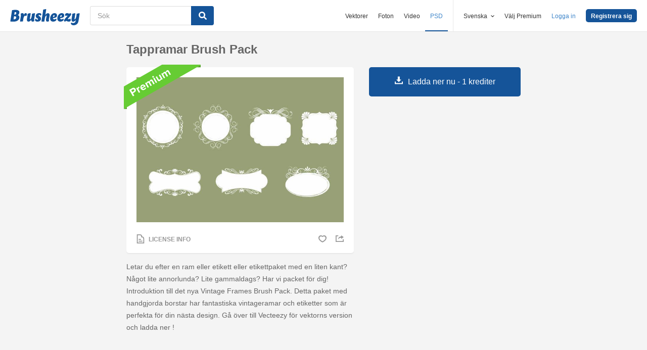

--- FILE ---
content_type: text/html; charset=utf-8
request_url: https://sv.brusheezy.com/borstar/20727-tappramar-brush-pack
body_size: 35425
content:
<!DOCTYPE html>
<!--[if lt IE 7]>      <html lang="sv" xmlns:fb="http://developers.facebook.com/schema/" xmlns:og="http://opengraphprotocol.org/schema/" class="no-js lt-ie9 lt-ie8 lt-ie7"> <![endif]-->
<!--[if IE 7]>         <html lang="sv" xmlns:fb="http://developers.facebook.com/schema/" xmlns:og="http://opengraphprotocol.org/schema/" class="no-js lt-ie9 lt-ie8"> <![endif]-->
<!--[if IE 8]>         <html lang="sv" xmlns:fb="http://developers.facebook.com/schema/" xmlns:og="http://opengraphprotocol.org/schema/" class="no-js lt-ie9"> <![endif]-->
<!--[if IE 9]>         <html lang="sv" xmlns:fb="http://developers.facebook.com/schema/" xmlns:og="http://opengraphprotocol.org/schema/" class="no-js ie9"> <![endif]-->
<!--[if gt IE 9]><!--> <html lang="sv" xmlns:fb="http://developers.facebook.com/schema/" xmlns:og="http://opengraphprotocol.org/schema/" class="no-js"> <!--<![endif]-->
  <head>
	  <script type="text/javascript">window.country_code = "US";window.remote_ip_address = '3.20.239.199'</script>
        <link rel="alternate" href="https://www.brusheezy.com/brushes/20727-vintage-frames-brush-pack" hreflang="en" />
    <link rel="alternate" href="https://es.brusheezy.com/cepillos/20727-paquete-de-cepillos-de-cuadros-vintage" hreflang="es" />
    <link rel="alternate" href="https://pt.brusheezy.com/pinceis/20727-pacote-de-escovas-de-moldura-vintage" hreflang="pt-BR" />
    <link rel="alternate" href="https://de.brusheezy.com/bursten/20727-vintage-frames-pinsel-pack" hreflang="de" />
    <link rel="alternate" href="https://fr.brusheezy.com/pinceaux/20727-ensemble-de-brosse-vintage-frames" hreflang="fr" />
    <link rel="alternate" href="https://nl.brusheezy.com/borstels/20727-vintage-frames-brushpack" hreflang="nl" />
    <link rel="alternate" href="https://sv.brusheezy.com/borstar/20727-tappramar-brush-pack" hreflang="sv" />
    <link rel="alternate" href="https://www.brusheezy.com/brushes/20727-vintage-frames-brush-pack" hreflang="x-default" />

    
    <link rel="dns-prefetch" href="//static.brusheezy.com">
    <meta charset="utf-8">
    <meta http-equiv="X-UA-Compatible" content="IE=edge,chrome=1">
<script>window.NREUM||(NREUM={});NREUM.info={"beacon":"bam.nr-data.net","errorBeacon":"bam.nr-data.net","licenseKey":"NRJS-e38a0a5d9f3d7a161d2","applicationID":"682498450","transactionName":"J1kMFkBaWF9cREoQVxdZFxBRUEccSl4KFQ==","queueTime":0,"applicationTime":838,"agent":""}</script>
<script>(window.NREUM||(NREUM={})).init={ajax:{deny_list:["bam.nr-data.net"]},feature_flags:["soft_nav"]};(window.NREUM||(NREUM={})).loader_config={licenseKey:"NRJS-e38a0a5d9f3d7a161d2",applicationID:"682498450",browserID:"682498528"};;/*! For license information please see nr-loader-rum-1.306.0.min.js.LICENSE.txt */
(()=>{var e,t,r={122:(e,t,r)=>{"use strict";r.d(t,{a:()=>i});var n=r(944);function i(e,t){try{if(!e||"object"!=typeof e)return(0,n.R)(3);if(!t||"object"!=typeof t)return(0,n.R)(4);const r=Object.create(Object.getPrototypeOf(t),Object.getOwnPropertyDescriptors(t)),a=0===Object.keys(r).length?e:r;for(let o in a)if(void 0!==e[o])try{if(null===e[o]){r[o]=null;continue}Array.isArray(e[o])&&Array.isArray(t[o])?r[o]=Array.from(new Set([...e[o],...t[o]])):"object"==typeof e[o]&&"object"==typeof t[o]?r[o]=i(e[o],t[o]):r[o]=e[o]}catch(e){r[o]||(0,n.R)(1,e)}return r}catch(e){(0,n.R)(2,e)}}},154:(e,t,r)=>{"use strict";r.d(t,{OF:()=>c,RI:()=>i,WN:()=>u,bv:()=>a,eN:()=>l,gm:()=>o,mw:()=>s,sb:()=>d});var n=r(863);const i="undefined"!=typeof window&&!!window.document,a="undefined"!=typeof WorkerGlobalScope&&("undefined"!=typeof self&&self instanceof WorkerGlobalScope&&self.navigator instanceof WorkerNavigator||"undefined"!=typeof globalThis&&globalThis instanceof WorkerGlobalScope&&globalThis.navigator instanceof WorkerNavigator),o=i?window:"undefined"!=typeof WorkerGlobalScope&&("undefined"!=typeof self&&self instanceof WorkerGlobalScope&&self||"undefined"!=typeof globalThis&&globalThis instanceof WorkerGlobalScope&&globalThis),s=Boolean("hidden"===o?.document?.visibilityState),c=/iPad|iPhone|iPod/.test(o.navigator?.userAgent),d=c&&"undefined"==typeof SharedWorker,u=((()=>{const e=o.navigator?.userAgent?.match(/Firefox[/\s](\d+\.\d+)/);Array.isArray(e)&&e.length>=2&&e[1]})(),Date.now()-(0,n.t)()),l=()=>"undefined"!=typeof PerformanceNavigationTiming&&o?.performance?.getEntriesByType("navigation")?.[0]?.responseStart},163:(e,t,r)=>{"use strict";r.d(t,{j:()=>E});var n=r(384),i=r(741);var a=r(555);r(860).K7.genericEvents;const o="experimental.resources",s="register",c=e=>{if(!e||"string"!=typeof e)return!1;try{document.createDocumentFragment().querySelector(e)}catch{return!1}return!0};var d=r(614),u=r(944),l=r(122);const f="[data-nr-mask]",g=e=>(0,l.a)(e,(()=>{const e={feature_flags:[],experimental:{allow_registered_children:!1,resources:!1},mask_selector:"*",block_selector:"[data-nr-block]",mask_input_options:{color:!1,date:!1,"datetime-local":!1,email:!1,month:!1,number:!1,range:!1,search:!1,tel:!1,text:!1,time:!1,url:!1,week:!1,textarea:!1,select:!1,password:!0}};return{ajax:{deny_list:void 0,block_internal:!0,enabled:!0,autoStart:!0},api:{get allow_registered_children(){return e.feature_flags.includes(s)||e.experimental.allow_registered_children},set allow_registered_children(t){e.experimental.allow_registered_children=t},duplicate_registered_data:!1},browser_consent_mode:{enabled:!1},distributed_tracing:{enabled:void 0,exclude_newrelic_header:void 0,cors_use_newrelic_header:void 0,cors_use_tracecontext_headers:void 0,allowed_origins:void 0},get feature_flags(){return e.feature_flags},set feature_flags(t){e.feature_flags=t},generic_events:{enabled:!0,autoStart:!0},harvest:{interval:30},jserrors:{enabled:!0,autoStart:!0},logging:{enabled:!0,autoStart:!0},metrics:{enabled:!0,autoStart:!0},obfuscate:void 0,page_action:{enabled:!0},page_view_event:{enabled:!0,autoStart:!0},page_view_timing:{enabled:!0,autoStart:!0},performance:{capture_marks:!1,capture_measures:!1,capture_detail:!0,resources:{get enabled(){return e.feature_flags.includes(o)||e.experimental.resources},set enabled(t){e.experimental.resources=t},asset_types:[],first_party_domains:[],ignore_newrelic:!0}},privacy:{cookies_enabled:!0},proxy:{assets:void 0,beacon:void 0},session:{expiresMs:d.wk,inactiveMs:d.BB},session_replay:{autoStart:!0,enabled:!1,preload:!1,sampling_rate:10,error_sampling_rate:100,collect_fonts:!1,inline_images:!1,fix_stylesheets:!0,mask_all_inputs:!0,get mask_text_selector(){return e.mask_selector},set mask_text_selector(t){c(t)?e.mask_selector="".concat(t,",").concat(f):""===t||null===t?e.mask_selector=f:(0,u.R)(5,t)},get block_class(){return"nr-block"},get ignore_class(){return"nr-ignore"},get mask_text_class(){return"nr-mask"},get block_selector(){return e.block_selector},set block_selector(t){c(t)?e.block_selector+=",".concat(t):""!==t&&(0,u.R)(6,t)},get mask_input_options(){return e.mask_input_options},set mask_input_options(t){t&&"object"==typeof t?e.mask_input_options={...t,password:!0}:(0,u.R)(7,t)}},session_trace:{enabled:!0,autoStart:!0},soft_navigations:{enabled:!0,autoStart:!0},spa:{enabled:!0,autoStart:!0},ssl:void 0,user_actions:{enabled:!0,elementAttributes:["id","className","tagName","type"]}}})());var p=r(154),m=r(324);let h=0;const v={buildEnv:m.F3,distMethod:m.Xs,version:m.xv,originTime:p.WN},b={consented:!1},y={appMetadata:{},get consented(){return this.session?.state?.consent||b.consented},set consented(e){b.consented=e},customTransaction:void 0,denyList:void 0,disabled:!1,harvester:void 0,isolatedBacklog:!1,isRecording:!1,loaderType:void 0,maxBytes:3e4,obfuscator:void 0,onerror:void 0,ptid:void 0,releaseIds:{},session:void 0,timeKeeper:void 0,registeredEntities:[],jsAttributesMetadata:{bytes:0},get harvestCount(){return++h}},_=e=>{const t=(0,l.a)(e,y),r=Object.keys(v).reduce((e,t)=>(e[t]={value:v[t],writable:!1,configurable:!0,enumerable:!0},e),{});return Object.defineProperties(t,r)};var w=r(701);const x=e=>{const t=e.startsWith("http");e+="/",r.p=t?e:"https://"+e};var S=r(836),k=r(241);const R={accountID:void 0,trustKey:void 0,agentID:void 0,licenseKey:void 0,applicationID:void 0,xpid:void 0},A=e=>(0,l.a)(e,R),T=new Set;function E(e,t={},r,o){let{init:s,info:c,loader_config:d,runtime:u={},exposed:l=!0}=t;if(!c){const e=(0,n.pV)();s=e.init,c=e.info,d=e.loader_config}e.init=g(s||{}),e.loader_config=A(d||{}),c.jsAttributes??={},p.bv&&(c.jsAttributes.isWorker=!0),e.info=(0,a.D)(c);const f=e.init,m=[c.beacon,c.errorBeacon];T.has(e.agentIdentifier)||(f.proxy.assets&&(x(f.proxy.assets),m.push(f.proxy.assets)),f.proxy.beacon&&m.push(f.proxy.beacon),e.beacons=[...m],function(e){const t=(0,n.pV)();Object.getOwnPropertyNames(i.W.prototype).forEach(r=>{const n=i.W.prototype[r];if("function"!=typeof n||"constructor"===n)return;let a=t[r];e[r]&&!1!==e.exposed&&"micro-agent"!==e.runtime?.loaderType&&(t[r]=(...t)=>{const n=e[r](...t);return a?a(...t):n})})}(e),(0,n.US)("activatedFeatures",w.B),e.runSoftNavOverSpa&&=!0===f.soft_navigations.enabled&&f.feature_flags.includes("soft_nav")),u.denyList=[...f.ajax.deny_list||[],...f.ajax.block_internal?m:[]],u.ptid=e.agentIdentifier,u.loaderType=r,e.runtime=_(u),T.has(e.agentIdentifier)||(e.ee=S.ee.get(e.agentIdentifier),e.exposed=l,(0,k.W)({agentIdentifier:e.agentIdentifier,drained:!!w.B?.[e.agentIdentifier],type:"lifecycle",name:"initialize",feature:void 0,data:e.config})),T.add(e.agentIdentifier)}},234:(e,t,r)=>{"use strict";r.d(t,{W:()=>a});var n=r(836),i=r(687);class a{constructor(e,t){this.agentIdentifier=e,this.ee=n.ee.get(e),this.featureName=t,this.blocked=!1}deregisterDrain(){(0,i.x3)(this.agentIdentifier,this.featureName)}}},241:(e,t,r)=>{"use strict";r.d(t,{W:()=>a});var n=r(154);const i="newrelic";function a(e={}){try{n.gm.dispatchEvent(new CustomEvent(i,{detail:e}))}catch(e){}}},261:(e,t,r)=>{"use strict";r.d(t,{$9:()=>d,BL:()=>s,CH:()=>g,Dl:()=>_,Fw:()=>y,PA:()=>h,Pl:()=>n,Pv:()=>k,Tb:()=>l,U2:()=>a,V1:()=>S,Wb:()=>x,bt:()=>b,cD:()=>v,d3:()=>w,dT:()=>c,eY:()=>p,fF:()=>f,hG:()=>i,k6:()=>o,nb:()=>m,o5:()=>u});const n="api-",i="addPageAction",a="addToTrace",o="addRelease",s="finished",c="interaction",d="log",u="noticeError",l="pauseReplay",f="recordCustomEvent",g="recordReplay",p="register",m="setApplicationVersion",h="setCurrentRouteName",v="setCustomAttribute",b="setErrorHandler",y="setPageViewName",_="setUserId",w="start",x="wrapLogger",S="measure",k="consent"},289:(e,t,r)=>{"use strict";r.d(t,{GG:()=>o,Qr:()=>c,sB:()=>s});var n=r(878),i=r(389);function a(){return"undefined"==typeof document||"complete"===document.readyState}function o(e,t){if(a())return e();const r=(0,i.J)(e),o=setInterval(()=>{a()&&(clearInterval(o),r())},500);(0,n.sp)("load",r,t)}function s(e){if(a())return e();(0,n.DD)("DOMContentLoaded",e)}function c(e){if(a())return e();(0,n.sp)("popstate",e)}},324:(e,t,r)=>{"use strict";r.d(t,{F3:()=>i,Xs:()=>a,xv:()=>n});const n="1.306.0",i="PROD",a="CDN"},374:(e,t,r)=>{r.nc=(()=>{try{return document?.currentScript?.nonce}catch(e){}return""})()},384:(e,t,r)=>{"use strict";r.d(t,{NT:()=>o,US:()=>u,Zm:()=>s,bQ:()=>d,dV:()=>c,pV:()=>l});var n=r(154),i=r(863),a=r(910);const o={beacon:"bam.nr-data.net",errorBeacon:"bam.nr-data.net"};function s(){return n.gm.NREUM||(n.gm.NREUM={}),void 0===n.gm.newrelic&&(n.gm.newrelic=n.gm.NREUM),n.gm.NREUM}function c(){let e=s();return e.o||(e.o={ST:n.gm.setTimeout,SI:n.gm.setImmediate||n.gm.setInterval,CT:n.gm.clearTimeout,XHR:n.gm.XMLHttpRequest,REQ:n.gm.Request,EV:n.gm.Event,PR:n.gm.Promise,MO:n.gm.MutationObserver,FETCH:n.gm.fetch,WS:n.gm.WebSocket},(0,a.i)(...Object.values(e.o))),e}function d(e,t){let r=s();r.initializedAgents??={},t.initializedAt={ms:(0,i.t)(),date:new Date},r.initializedAgents[e]=t}function u(e,t){s()[e]=t}function l(){return function(){let e=s();const t=e.info||{};e.info={beacon:o.beacon,errorBeacon:o.errorBeacon,...t}}(),function(){let e=s();const t=e.init||{};e.init={...t}}(),c(),function(){let e=s();const t=e.loader_config||{};e.loader_config={...t}}(),s()}},389:(e,t,r)=>{"use strict";function n(e,t=500,r={}){const n=r?.leading||!1;let i;return(...r)=>{n&&void 0===i&&(e.apply(this,r),i=setTimeout(()=>{i=clearTimeout(i)},t)),n||(clearTimeout(i),i=setTimeout(()=>{e.apply(this,r)},t))}}function i(e){let t=!1;return(...r)=>{t||(t=!0,e.apply(this,r))}}r.d(t,{J:()=>i,s:()=>n})},555:(e,t,r)=>{"use strict";r.d(t,{D:()=>s,f:()=>o});var n=r(384),i=r(122);const a={beacon:n.NT.beacon,errorBeacon:n.NT.errorBeacon,licenseKey:void 0,applicationID:void 0,sa:void 0,queueTime:void 0,applicationTime:void 0,ttGuid:void 0,user:void 0,account:void 0,product:void 0,extra:void 0,jsAttributes:{},userAttributes:void 0,atts:void 0,transactionName:void 0,tNamePlain:void 0};function o(e){try{return!!e.licenseKey&&!!e.errorBeacon&&!!e.applicationID}catch(e){return!1}}const s=e=>(0,i.a)(e,a)},566:(e,t,r)=>{"use strict";r.d(t,{LA:()=>s,bz:()=>o});var n=r(154);const i="xxxxxxxx-xxxx-4xxx-yxxx-xxxxxxxxxxxx";function a(e,t){return e?15&e[t]:16*Math.random()|0}function o(){const e=n.gm?.crypto||n.gm?.msCrypto;let t,r=0;return e&&e.getRandomValues&&(t=e.getRandomValues(new Uint8Array(30))),i.split("").map(e=>"x"===e?a(t,r++).toString(16):"y"===e?(3&a()|8).toString(16):e).join("")}function s(e){const t=n.gm?.crypto||n.gm?.msCrypto;let r,i=0;t&&t.getRandomValues&&(r=t.getRandomValues(new Uint8Array(e)));const o=[];for(var s=0;s<e;s++)o.push(a(r,i++).toString(16));return o.join("")}},606:(e,t,r)=>{"use strict";r.d(t,{i:()=>a});var n=r(908);a.on=o;var i=a.handlers={};function a(e,t,r,a){o(a||n.d,i,e,t,r)}function o(e,t,r,i,a){a||(a="feature"),e||(e=n.d);var o=t[a]=t[a]||{};(o[r]=o[r]||[]).push([e,i])}},607:(e,t,r)=>{"use strict";r.d(t,{W:()=>n});const n=(0,r(566).bz)()},614:(e,t,r)=>{"use strict";r.d(t,{BB:()=>o,H3:()=>n,g:()=>d,iL:()=>c,tS:()=>s,uh:()=>i,wk:()=>a});const n="NRBA",i="SESSION",a=144e5,o=18e5,s={STARTED:"session-started",PAUSE:"session-pause",RESET:"session-reset",RESUME:"session-resume",UPDATE:"session-update"},c={SAME_TAB:"same-tab",CROSS_TAB:"cross-tab"},d={OFF:0,FULL:1,ERROR:2}},630:(e,t,r)=>{"use strict";r.d(t,{T:()=>n});const n=r(860).K7.pageViewEvent},646:(e,t,r)=>{"use strict";r.d(t,{y:()=>n});class n{constructor(e){this.contextId=e}}},687:(e,t,r)=>{"use strict";r.d(t,{Ak:()=>d,Ze:()=>f,x3:()=>u});var n=r(241),i=r(836),a=r(606),o=r(860),s=r(646);const c={};function d(e,t){const r={staged:!1,priority:o.P3[t]||0};l(e),c[e].get(t)||c[e].set(t,r)}function u(e,t){e&&c[e]&&(c[e].get(t)&&c[e].delete(t),p(e,t,!1),c[e].size&&g(e))}function l(e){if(!e)throw new Error("agentIdentifier required");c[e]||(c[e]=new Map)}function f(e="",t="feature",r=!1){if(l(e),!e||!c[e].get(t)||r)return p(e,t);c[e].get(t).staged=!0,g(e)}function g(e){const t=Array.from(c[e]);t.every(([e,t])=>t.staged)&&(t.sort((e,t)=>e[1].priority-t[1].priority),t.forEach(([t])=>{c[e].delete(t),p(e,t)}))}function p(e,t,r=!0){const o=e?i.ee.get(e):i.ee,c=a.i.handlers;if(!o.aborted&&o.backlog&&c){if((0,n.W)({agentIdentifier:e,type:"lifecycle",name:"drain",feature:t}),r){const e=o.backlog[t],r=c[t];if(r){for(let t=0;e&&t<e.length;++t)m(e[t],r);Object.entries(r).forEach(([e,t])=>{Object.values(t||{}).forEach(t=>{t[0]?.on&&t[0]?.context()instanceof s.y&&t[0].on(e,t[1])})})}}o.isolatedBacklog||delete c[t],o.backlog[t]=null,o.emit("drain-"+t,[])}}function m(e,t){var r=e[1];Object.values(t[r]||{}).forEach(t=>{var r=e[0];if(t[0]===r){var n=t[1],i=e[3],a=e[2];n.apply(i,a)}})}},699:(e,t,r)=>{"use strict";r.d(t,{It:()=>a,KC:()=>s,No:()=>i,qh:()=>o});var n=r(860);const i=16e3,a=1e6,o="SESSION_ERROR",s={[n.K7.logging]:!0,[n.K7.genericEvents]:!1,[n.K7.jserrors]:!1,[n.K7.ajax]:!1}},701:(e,t,r)=>{"use strict";r.d(t,{B:()=>a,t:()=>o});var n=r(241);const i=new Set,a={};function o(e,t){const r=t.agentIdentifier;a[r]??={},e&&"object"==typeof e&&(i.has(r)||(t.ee.emit("rumresp",[e]),a[r]=e,i.add(r),(0,n.W)({agentIdentifier:r,loaded:!0,drained:!0,type:"lifecycle",name:"load",feature:void 0,data:e})))}},741:(e,t,r)=>{"use strict";r.d(t,{W:()=>a});var n=r(944),i=r(261);class a{#e(e,...t){if(this[e]!==a.prototype[e])return this[e](...t);(0,n.R)(35,e)}addPageAction(e,t){return this.#e(i.hG,e,t)}register(e){return this.#e(i.eY,e)}recordCustomEvent(e,t){return this.#e(i.fF,e,t)}setPageViewName(e,t){return this.#e(i.Fw,e,t)}setCustomAttribute(e,t,r){return this.#e(i.cD,e,t,r)}noticeError(e,t){return this.#e(i.o5,e,t)}setUserId(e){return this.#e(i.Dl,e)}setApplicationVersion(e){return this.#e(i.nb,e)}setErrorHandler(e){return this.#e(i.bt,e)}addRelease(e,t){return this.#e(i.k6,e,t)}log(e,t){return this.#e(i.$9,e,t)}start(){return this.#e(i.d3)}finished(e){return this.#e(i.BL,e)}recordReplay(){return this.#e(i.CH)}pauseReplay(){return this.#e(i.Tb)}addToTrace(e){return this.#e(i.U2,e)}setCurrentRouteName(e){return this.#e(i.PA,e)}interaction(e){return this.#e(i.dT,e)}wrapLogger(e,t,r){return this.#e(i.Wb,e,t,r)}measure(e,t){return this.#e(i.V1,e,t)}consent(e){return this.#e(i.Pv,e)}}},782:(e,t,r)=>{"use strict";r.d(t,{T:()=>n});const n=r(860).K7.pageViewTiming},836:(e,t,r)=>{"use strict";r.d(t,{P:()=>s,ee:()=>c});var n=r(384),i=r(990),a=r(646),o=r(607);const s="nr@context:".concat(o.W),c=function e(t,r){var n={},o={},u={},l=!1;try{l=16===r.length&&d.initializedAgents?.[r]?.runtime.isolatedBacklog}catch(e){}var f={on:p,addEventListener:p,removeEventListener:function(e,t){var r=n[e];if(!r)return;for(var i=0;i<r.length;i++)r[i]===t&&r.splice(i,1)},emit:function(e,r,n,i,a){!1!==a&&(a=!0);if(c.aborted&&!i)return;t&&a&&t.emit(e,r,n);var s=g(n);m(e).forEach(e=>{e.apply(s,r)});var d=v()[o[e]];d&&d.push([f,e,r,s]);return s},get:h,listeners:m,context:g,buffer:function(e,t){const r=v();if(t=t||"feature",f.aborted)return;Object.entries(e||{}).forEach(([e,n])=>{o[n]=t,t in r||(r[t]=[])})},abort:function(){f._aborted=!0,Object.keys(f.backlog).forEach(e=>{delete f.backlog[e]})},isBuffering:function(e){return!!v()[o[e]]},debugId:r,backlog:l?{}:t&&"object"==typeof t.backlog?t.backlog:{},isolatedBacklog:l};return Object.defineProperty(f,"aborted",{get:()=>{let e=f._aborted||!1;return e||(t&&(e=t.aborted),e)}}),f;function g(e){return e&&e instanceof a.y?e:e?(0,i.I)(e,s,()=>new a.y(s)):new a.y(s)}function p(e,t){n[e]=m(e).concat(t)}function m(e){return n[e]||[]}function h(t){return u[t]=u[t]||e(f,t)}function v(){return f.backlog}}(void 0,"globalEE"),d=(0,n.Zm)();d.ee||(d.ee=c)},843:(e,t,r)=>{"use strict";r.d(t,{G:()=>a,u:()=>i});var n=r(878);function i(e,t=!1,r,i){(0,n.DD)("visibilitychange",function(){if(t)return void("hidden"===document.visibilityState&&e());e(document.visibilityState)},r,i)}function a(e,t,r){(0,n.sp)("pagehide",e,t,r)}},860:(e,t,r)=>{"use strict";r.d(t,{$J:()=>u,K7:()=>c,P3:()=>d,XX:()=>i,Yy:()=>s,df:()=>a,qY:()=>n,v4:()=>o});const n="events",i="jserrors",a="browser/blobs",o="rum",s="browser/logs",c={ajax:"ajax",genericEvents:"generic_events",jserrors:i,logging:"logging",metrics:"metrics",pageAction:"page_action",pageViewEvent:"page_view_event",pageViewTiming:"page_view_timing",sessionReplay:"session_replay",sessionTrace:"session_trace",softNav:"soft_navigations",spa:"spa"},d={[c.pageViewEvent]:1,[c.pageViewTiming]:2,[c.metrics]:3,[c.jserrors]:4,[c.spa]:5,[c.ajax]:6,[c.sessionTrace]:7,[c.softNav]:8,[c.sessionReplay]:9,[c.logging]:10,[c.genericEvents]:11},u={[c.pageViewEvent]:o,[c.pageViewTiming]:n,[c.ajax]:n,[c.spa]:n,[c.softNav]:n,[c.metrics]:i,[c.jserrors]:i,[c.sessionTrace]:a,[c.sessionReplay]:a,[c.logging]:s,[c.genericEvents]:"ins"}},863:(e,t,r)=>{"use strict";function n(){return Math.floor(performance.now())}r.d(t,{t:()=>n})},878:(e,t,r)=>{"use strict";function n(e,t){return{capture:e,passive:!1,signal:t}}function i(e,t,r=!1,i){window.addEventListener(e,t,n(r,i))}function a(e,t,r=!1,i){document.addEventListener(e,t,n(r,i))}r.d(t,{DD:()=>a,jT:()=>n,sp:()=>i})},908:(e,t,r)=>{"use strict";r.d(t,{d:()=>n,p:()=>i});var n=r(836).ee.get("handle");function i(e,t,r,i,a){a?(a.buffer([e],i),a.emit(e,t,r)):(n.buffer([e],i),n.emit(e,t,r))}},910:(e,t,r)=>{"use strict";r.d(t,{i:()=>a});var n=r(944);const i=new Map;function a(...e){return e.every(e=>{if(i.has(e))return i.get(e);const t="function"==typeof e?e.toString():"",r=t.includes("[native code]"),a=t.includes("nrWrapper");return r||a||(0,n.R)(64,e?.name||t),i.set(e,r),r})}},944:(e,t,r)=>{"use strict";r.d(t,{R:()=>i});var n=r(241);function i(e,t){"function"==typeof console.debug&&(console.debug("New Relic Warning: https://github.com/newrelic/newrelic-browser-agent/blob/main/docs/warning-codes.md#".concat(e),t),(0,n.W)({agentIdentifier:null,drained:null,type:"data",name:"warn",feature:"warn",data:{code:e,secondary:t}}))}},969:(e,t,r)=>{"use strict";r.d(t,{TZ:()=>n,XG:()=>s,rs:()=>i,xV:()=>o,z_:()=>a});const n=r(860).K7.metrics,i="sm",a="cm",o="storeSupportabilityMetrics",s="storeEventMetrics"},990:(e,t,r)=>{"use strict";r.d(t,{I:()=>i});var n=Object.prototype.hasOwnProperty;function i(e,t,r){if(n.call(e,t))return e[t];var i=r();if(Object.defineProperty&&Object.keys)try{return Object.defineProperty(e,t,{value:i,writable:!0,enumerable:!1}),i}catch(e){}return e[t]=i,i}}},n={};function i(e){var t=n[e];if(void 0!==t)return t.exports;var a=n[e]={exports:{}};return r[e](a,a.exports,i),a.exports}i.m=r,i.d=(e,t)=>{for(var r in t)i.o(t,r)&&!i.o(e,r)&&Object.defineProperty(e,r,{enumerable:!0,get:t[r]})},i.f={},i.e=e=>Promise.all(Object.keys(i.f).reduce((t,r)=>(i.f[r](e,t),t),[])),i.u=e=>"nr-rum-1.306.0.min.js",i.o=(e,t)=>Object.prototype.hasOwnProperty.call(e,t),e={},t="NRBA-1.306.0.PROD:",i.l=(r,n,a,o)=>{if(e[r])e[r].push(n);else{var s,c;if(void 0!==a)for(var d=document.getElementsByTagName("script"),u=0;u<d.length;u++){var l=d[u];if(l.getAttribute("src")==r||l.getAttribute("data-webpack")==t+a){s=l;break}}if(!s){c=!0;var f={296:"sha512-XHJAyYwsxAD4jnOFenBf2aq49/pv28jKOJKs7YGQhagYYI2Zk8nHflZPdd7WiilkmEkgIZQEFX4f1AJMoyzKwA=="};(s=document.createElement("script")).charset="utf-8",i.nc&&s.setAttribute("nonce",i.nc),s.setAttribute("data-webpack",t+a),s.src=r,0!==s.src.indexOf(window.location.origin+"/")&&(s.crossOrigin="anonymous"),f[o]&&(s.integrity=f[o])}e[r]=[n];var g=(t,n)=>{s.onerror=s.onload=null,clearTimeout(p);var i=e[r];if(delete e[r],s.parentNode&&s.parentNode.removeChild(s),i&&i.forEach(e=>e(n)),t)return t(n)},p=setTimeout(g.bind(null,void 0,{type:"timeout",target:s}),12e4);s.onerror=g.bind(null,s.onerror),s.onload=g.bind(null,s.onload),c&&document.head.appendChild(s)}},i.r=e=>{"undefined"!=typeof Symbol&&Symbol.toStringTag&&Object.defineProperty(e,Symbol.toStringTag,{value:"Module"}),Object.defineProperty(e,"__esModule",{value:!0})},i.p="https://js-agent.newrelic.com/",(()=>{var e={374:0,840:0};i.f.j=(t,r)=>{var n=i.o(e,t)?e[t]:void 0;if(0!==n)if(n)r.push(n[2]);else{var a=new Promise((r,i)=>n=e[t]=[r,i]);r.push(n[2]=a);var o=i.p+i.u(t),s=new Error;i.l(o,r=>{if(i.o(e,t)&&(0!==(n=e[t])&&(e[t]=void 0),n)){var a=r&&("load"===r.type?"missing":r.type),o=r&&r.target&&r.target.src;s.message="Loading chunk "+t+" failed: ("+a+": "+o+")",s.name="ChunkLoadError",s.type=a,s.request=o,n[1](s)}},"chunk-"+t,t)}};var t=(t,r)=>{var n,a,[o,s,c]=r,d=0;if(o.some(t=>0!==e[t])){for(n in s)i.o(s,n)&&(i.m[n]=s[n]);if(c)c(i)}for(t&&t(r);d<o.length;d++)a=o[d],i.o(e,a)&&e[a]&&e[a][0](),e[a]=0},r=self["webpackChunk:NRBA-1.306.0.PROD"]=self["webpackChunk:NRBA-1.306.0.PROD"]||[];r.forEach(t.bind(null,0)),r.push=t.bind(null,r.push.bind(r))})(),(()=>{"use strict";i(374);var e=i(566),t=i(741);class r extends t.W{agentIdentifier=(0,e.LA)(16)}var n=i(860);const a=Object.values(n.K7);var o=i(163);var s=i(908),c=i(863),d=i(261),u=i(241),l=i(944),f=i(701),g=i(969);function p(e,t,i,a){const o=a||i;!o||o[e]&&o[e]!==r.prototype[e]||(o[e]=function(){(0,s.p)(g.xV,["API/"+e+"/called"],void 0,n.K7.metrics,i.ee),(0,u.W)({agentIdentifier:i.agentIdentifier,drained:!!f.B?.[i.agentIdentifier],type:"data",name:"api",feature:d.Pl+e,data:{}});try{return t.apply(this,arguments)}catch(e){(0,l.R)(23,e)}})}function m(e,t,r,n,i){const a=e.info;null===r?delete a.jsAttributes[t]:a.jsAttributes[t]=r,(i||null===r)&&(0,s.p)(d.Pl+n,[(0,c.t)(),t,r],void 0,"session",e.ee)}var h=i(687),v=i(234),b=i(289),y=i(154),_=i(384);const w=e=>y.RI&&!0===e?.privacy.cookies_enabled;function x(e){return!!(0,_.dV)().o.MO&&w(e)&&!0===e?.session_trace.enabled}var S=i(389),k=i(699);class R extends v.W{constructor(e,t){super(e.agentIdentifier,t),this.agentRef=e,this.abortHandler=void 0,this.featAggregate=void 0,this.loadedSuccessfully=void 0,this.onAggregateImported=new Promise(e=>{this.loadedSuccessfully=e}),this.deferred=Promise.resolve(),!1===e.init[this.featureName].autoStart?this.deferred=new Promise((t,r)=>{this.ee.on("manual-start-all",(0,S.J)(()=>{(0,h.Ak)(e.agentIdentifier,this.featureName),t()}))}):(0,h.Ak)(e.agentIdentifier,t)}importAggregator(e,t,r={}){if(this.featAggregate)return;const n=async()=>{let n;await this.deferred;try{if(w(e.init)){const{setupAgentSession:t}=await i.e(296).then(i.bind(i,305));n=t(e)}}catch(e){(0,l.R)(20,e),this.ee.emit("internal-error",[e]),(0,s.p)(k.qh,[e],void 0,this.featureName,this.ee)}try{if(!this.#t(this.featureName,n,e.init))return(0,h.Ze)(this.agentIdentifier,this.featureName),void this.loadedSuccessfully(!1);const{Aggregate:i}=await t();this.featAggregate=new i(e,r),e.runtime.harvester.initializedAggregates.push(this.featAggregate),this.loadedSuccessfully(!0)}catch(e){(0,l.R)(34,e),this.abortHandler?.(),(0,h.Ze)(this.agentIdentifier,this.featureName,!0),this.loadedSuccessfully(!1),this.ee&&this.ee.abort()}};y.RI?(0,b.GG)(()=>n(),!0):n()}#t(e,t,r){if(this.blocked)return!1;switch(e){case n.K7.sessionReplay:return x(r)&&!!t;case n.K7.sessionTrace:return!!t;default:return!0}}}var A=i(630),T=i(614);class E extends R{static featureName=A.T;constructor(e){var t;super(e,A.T),this.setupInspectionEvents(e.agentIdentifier),t=e,p(d.Fw,function(e,r){"string"==typeof e&&("/"!==e.charAt(0)&&(e="/"+e),t.runtime.customTransaction=(r||"http://custom.transaction")+e,(0,s.p)(d.Pl+d.Fw,[(0,c.t)()],void 0,void 0,t.ee))},t),this.importAggregator(e,()=>i.e(296).then(i.bind(i,943)))}setupInspectionEvents(e){const t=(t,r)=>{t&&(0,u.W)({agentIdentifier:e,timeStamp:t.timeStamp,loaded:"complete"===t.target.readyState,type:"window",name:r,data:t.target.location+""})};(0,b.sB)(e=>{t(e,"DOMContentLoaded")}),(0,b.GG)(e=>{t(e,"load")}),(0,b.Qr)(e=>{t(e,"navigate")}),this.ee.on(T.tS.UPDATE,(t,r)=>{(0,u.W)({agentIdentifier:e,type:"lifecycle",name:"session",data:r})})}}var N=i(843),I=i(782);class j extends R{static featureName=I.T;constructor(e){super(e,I.T),y.RI&&((0,N.u)(()=>(0,s.p)("docHidden",[(0,c.t)()],void 0,I.T,this.ee),!0),(0,N.G)(()=>(0,s.p)("winPagehide",[(0,c.t)()],void 0,I.T,this.ee)),this.importAggregator(e,()=>i.e(296).then(i.bind(i,117))))}}class P extends R{static featureName=g.TZ;constructor(e){super(e,g.TZ),y.RI&&document.addEventListener("securitypolicyviolation",e=>{(0,s.p)(g.xV,["Generic/CSPViolation/Detected"],void 0,this.featureName,this.ee)}),this.importAggregator(e,()=>i.e(296).then(i.bind(i,623)))}}new class extends r{constructor(e){var t;(super(),y.gm)?(this.features={},(0,_.bQ)(this.agentIdentifier,this),this.desiredFeatures=new Set(e.features||[]),this.desiredFeatures.add(E),this.runSoftNavOverSpa=[...this.desiredFeatures].some(e=>e.featureName===n.K7.softNav),(0,o.j)(this,e,e.loaderType||"agent"),t=this,p(d.cD,function(e,r,n=!1){if("string"==typeof e){if(["string","number","boolean"].includes(typeof r)||null===r)return m(t,e,r,d.cD,n);(0,l.R)(40,typeof r)}else(0,l.R)(39,typeof e)},t),function(e){p(d.Dl,function(t){if("string"==typeof t||null===t)return m(e,"enduser.id",t,d.Dl,!0);(0,l.R)(41,typeof t)},e)}(this),function(e){p(d.nb,function(t){if("string"==typeof t||null===t)return m(e,"application.version",t,d.nb,!1);(0,l.R)(42,typeof t)},e)}(this),function(e){p(d.d3,function(){e.ee.emit("manual-start-all")},e)}(this),function(e){p(d.Pv,function(t=!0){if("boolean"==typeof t){if((0,s.p)(d.Pl+d.Pv,[t],void 0,"session",e.ee),e.runtime.consented=t,t){const t=e.features.page_view_event;t.onAggregateImported.then(e=>{const r=t.featAggregate;e&&!r.sentRum&&r.sendRum()})}}else(0,l.R)(65,typeof t)},e)}(this),this.run()):(0,l.R)(21)}get config(){return{info:this.info,init:this.init,loader_config:this.loader_config,runtime:this.runtime}}get api(){return this}run(){try{const e=function(e){const t={};return a.forEach(r=>{t[r]=!!e[r]?.enabled}),t}(this.init),t=[...this.desiredFeatures];t.sort((e,t)=>n.P3[e.featureName]-n.P3[t.featureName]),t.forEach(t=>{if(!e[t.featureName]&&t.featureName!==n.K7.pageViewEvent)return;if(this.runSoftNavOverSpa&&t.featureName===n.K7.spa)return;if(!this.runSoftNavOverSpa&&t.featureName===n.K7.softNav)return;const r=function(e){switch(e){case n.K7.ajax:return[n.K7.jserrors];case n.K7.sessionTrace:return[n.K7.ajax,n.K7.pageViewEvent];case n.K7.sessionReplay:return[n.K7.sessionTrace];case n.K7.pageViewTiming:return[n.K7.pageViewEvent];default:return[]}}(t.featureName).filter(e=>!(e in this.features));r.length>0&&(0,l.R)(36,{targetFeature:t.featureName,missingDependencies:r}),this.features[t.featureName]=new t(this)})}catch(e){(0,l.R)(22,e);for(const e in this.features)this.features[e].abortHandler?.();const t=(0,_.Zm)();delete t.initializedAgents[this.agentIdentifier]?.features,delete this.sharedAggregator;return t.ee.get(this.agentIdentifier).abort(),!1}}}({features:[E,j,P],loaderType:"lite"})})()})();</script>
    <meta name="viewport" content="width=device-width, initial-scale=1.0, minimum-scale=1.0" />
    <title>Tappramar Brush Pack - Gratis Photoshop-borstar hos Brusheezy!</title>
<meta content="Photoshop penslar - Brusheezy är en ENORM samling av Photoshop-penslar, Photoshop mönster, texturer, (PSDer,) händelser, former, stilar och skalor som man kan ladda ner och dela!" name="description" />
<meta content="brusheezy" name="twitter:site" />
<meta content="brusheezy" name="twitter:creator" />
<meta content="summary_large_image" name="twitter:card" />
<meta content="https://static.brusheezy.com/system/resources/previews/000/020/727/original/vintage-frames-brush-pack-photoshop-brushes.jpg" name="twitter:image" />
<meta content="Brusheezy" property="og:site_name" />
<meta content="Tappramar Brush Pack" property="og:title" />
<meta content="https://sv.brusheezy.com/borstar/20727-tappramar-brush-pack" property="og:url" />
<meta content="sv_SE" property="og:locale" />
<meta content="en_US" property="og:locale:alternate" />
<meta content="de_DE" property="og:locale:alternate" />
<meta content="es_ES" property="og:locale:alternate" />
<meta content="fr_FR" property="og:locale:alternate" />
<meta content="nl_NL" property="og:locale:alternate" />
<meta content="pt_BR" property="og:locale:alternate" />
<meta content="https://static.brusheezy.com/system/resources/previews/000/020/727/original/vintage-frames-brush-pack-photoshop-brushes.jpg" property="og:image" />
    <link href="/favicon.ico" rel="shortcut icon"></link><link href="/favicon.png" rel="icon" sizes="48x48" type="image/png"></link><link href="/apple-touch-icon-precomposed.png" rel="apple-touch-icon-precomposed"></link>
    <link href="https://maxcdn.bootstrapcdn.com/font-awesome/4.6.3/css/font-awesome.min.css" media="screen" rel="stylesheet" type="text/css" />
    <script src="https://static.brusheezy.com/assets/modernizr.custom.83825-93372fb200ead74f1d44254d993c5440.js" type="text/javascript"></script>
    <link href="https://static.brusheezy.com/assets/application-e6fc89b3e1f8c6290743690971644994.css" media="screen" rel="stylesheet" type="text/css" />
    <link href="https://static.brusheezy.com/assets/print-ac38768f09270df2214d2c500c647adc.css" media="print" rel="stylesheet" type="text/css" />
    <link href="https://feeds.feedburner.com/eezyinc/brusheezy-images" rel="alternate" title="RSS" type="application/rss+xml" />

        <link rel="canonical" href="https://sv.brusheezy.com/borstar/20727-tappramar-brush-pack">


    <meta content="authenticity_token" name="csrf-param" />
<meta content="fxqTfJvXzWhq9momMar4+2wTnimpMQcYdT4JK+bBw5Q=" name="csrf-token" />
    <!-- Begin TextBlock "HTML - Head" -->
<meta name="google-site-verification" content="pfGHD8M12iD8MZoiUsSycicUuSitnj2scI2cB_MvoYw" />
<meta name="google-site-verification" content="b4_frnI9j9l6Hs7d1QntimjvrZOtJ8x8ykl7RfeJS2Y" />
<meta name="tinfoil-site-verification" content="6d4a376b35cc11699dd86a787c7b5ae10b5c70f0" />
<meta name="msvalidate.01" content="9E7A3F56C01FB9B69FCDD1FBD287CAE4" />
<meta name="p:domain_verify" content="e95f03b955f8191de30e476f8527821e"/>
<meta property="fb:page_id" content="111431139680" />
<meta name="google" content="nositelinkssearchbox" />
<meta name="referrer" content="unsafe-url" />
<!--<script type="text/javascript" src="http://api.xeezy.com/api.min.js"></script>-->
<!--<script async src="//cdn-s2s.buysellads.net/pub/brusheezy.js" data-cfasync="false"></script>-->
<link href="https://plus.google.com/116840303500574370724" rel="publisher" />

<script>
  var iStockCoupon = { 
    // --- ADMIN CONIG----
    Code: 'EEZYOFF14', 
    Message: 'Hurry! Offer Expires 10/31/2013',
    // -------------------

    showPopup: function() {
      var win = window.open("", "istock-sale", "width=520,height=320");
      var wrap = win.document.createElement('div'); 
      wrap.setAttribute('class', 'sale-wrapper');
      
      var logo = win.document.createElement('img');
      logo.setAttribute('src', '//static.vecteezy.com/system/assets/asset_files/000/000/171/original/new-istock-logo.jpg');
      wrap.appendChild(logo);
      
      var code = win.document.createElement('div');
      code.setAttribute('class','code');
      code.appendChild(win.document.createTextNode(iStockCoupon.Code));
      wrap.appendChild(code);
      
      var expires = win.document.createElement('div');
      expires.setAttribute('class','expire');
      expires.appendChild(win.document.createTextNode(iStockCoupon.Message));
      wrap.appendChild(expires);
      
      var close = win.document.createElement('a');
      close.setAttribute('href', '#');
      close.appendChild(win.document.createTextNode('Close Window'));
      wrap.appendChild(close);
      
      var style = win.document.createElement('style');
      close.setAttribute('onclick', 'window.close()');
  
      style.appendChild(win.document.createTextNode("a{margin-top: 40px;display:block;font-size:12px;color:rgb(73,149,203);text-decoration:none;} .expire{margin-top:16px;color: rgb(81,81,81);font-size:24px;} .code{margin-top:20px;font-size:50px;font-weight:700;text-transform:uppercase;} img{margin-top:44px;} body{padding:0;margin:0;text-align:center;font-family:sans-serif;} .sale-wrapper{height:288px;border:16px solid #a1a1a1;}"));
      win.document.body.appendChild(style);
      win.document.body.appendChild(wrap);        
    },
  };

</script>
<script src="https://cdn.optimizely.com/js/168948327.js"></script>

<script>var AdminHideEezyPremiumPopup = false</script>
<!-- TradeDoubler site verification 2802548 -->



<!-- End TextBlock "HTML - Head" -->
      <link href="https://static.brusheezy.com/assets/resource-show-090e629f8c47746d2d8ac3af6444ea40.css" media="screen" rel="stylesheet" type="text/css" />
  <script type="text/javascript">
    var is_show_page = true;
  </script>

  <script type="text/javascript">
      var resource_id = 20727;
      var custom_vert_text = "ram";
  </script>

      <div hidden itemprop="image" itemscope itemtype="http://schema.org/ImageObject">

        <meta itemprop="author" content="erind">


        <meta itemprop="datePublished" content="2011-06-27">

      <meta itemprop="thumbnailUrl" content="https://static.brusheezy.com/system/resources/thumbnails/000/020/727/original/vintage-frames-brush-pack-photoshop-brushes.jpg">
      <meta itemprop="name" content="Tappramar Brush Pack" />
      <meta itemprop="description" content="Letar du efter en ram eller etikett eller etikettpaket med en liten kant? Något lite annorlunda? Lite gammaldags? Har vi packet för dig! Introduktion till det nya Vintage Frames Brush Pack. Detta paket med handgjorda borstar har fantastiska vintageramar och etiketter som är perfekta för din nästa design. Gå över till Vecteezy för vektorns version och ladda ner &lt;a href=&quot;http://www.vecteezy.com/Ornaments/31451-Vintage-Frames-Vector-Pack/premium&quot;&gt;Vintage Frames Vector Pack&lt;/a&gt; !">
        <meta itemprop="contentUrl" content="https://static.brusheezy.com/system/resources/previews/000/020/727/original/vintage-frames-brush-pack-photoshop-brushes.jpg">
    </div>


    <script type="application/ld+json">
      {
        "@context": "http://schema.org",
        "@type": "WebSite",
        "name": "brusheezy",
        "url": "https://www.brusheezy.com"
      }
   </script>

    <script type="application/ld+json">
      {
      "@context": "http://schema.org",
      "@type": "Organization",
      "url": "https://www.brusheezy.com",
      "logo": "https://static.brusheezy.com/assets/structured_data/brusheezy-logo-63a0370ba72197d03d41c8ee2a3fe30d.svg",
      "sameAs": [
        "https://www.facebook.com/brusheezy",
        "https://twitter.com/brusheezy",
        "https://pinterest.com/brusheezy/",
        "https://www.youtube.com/EezyInc",
        "https://instagram.com/eezy/",
        "https://www.snapchat.com/add/eezy",
        "https://google.com/+brusheezy"
      ]
     }
    </script>

    <script src="https://static.brusheezy.com/assets/sp-32e34cb9c56d3cd62718aba7a1338855.js" type="text/javascript"></script>
<script type="text/javascript">
  document.addEventListener('DOMContentLoaded', function() {
    snowplow('newTracker', 'sp', 'a.vecteezy.com', {
      appId: 'brusheezy_production',
      discoverRootDomain: true,
      eventMethod: 'beacon',
      cookieSameSite: 'Lax',
      context: {
        webPage: true,
        performanceTiming: true,
        gaCookies: true,
        geolocation: false
      }
    });
    snowplow('setUserIdFromCookie', 'rollout');
    snowplow('enableActivityTracking', {minimumVisitLength: 10, heartbeatDelay: 10});
    snowplow('enableLinkClickTracking');
    snowplow('trackPageView');
  });
</script>

  </head>

  <body class="proper-sticky-ads   fullwidth flex  redesign-layout resources-show"
        data-site="brusheezy">
    
<link rel="preconnect" href="https://a.pub.network/" crossorigin />
<link rel="preconnect" href="https://b.pub.network/" crossorigin />
<link rel="preconnect" href="https://c.pub.network/" crossorigin />
<link rel="preconnect" href="https://d.pub.network/" crossorigin />
<link rel="preconnect" href="https://c.amazon-adsystem.com" crossorigin />
<link rel="preconnect" href="https://s.amazon-adsystem.com" crossorigin />
<link rel="preconnect" href="https://secure.quantserve.com/" crossorigin />
<link rel="preconnect" href="https://rules.quantcount.com/" crossorigin />
<link rel="preconnect" href="https://pixel.quantserve.com/" crossorigin />
<link rel="preconnect" href="https://btloader.com/" crossorigin />
<link rel="preconnect" href="https://api.btloader.com/" crossorigin />
<link rel="preconnect" href="https://confiant-integrations.global.ssl.fastly.net" crossorigin />
<link rel="stylesheet" href="https://a.pub.network/brusheezy-com/cls.css">
<script data-cfasync="false" type="text/javascript">
  var freestar = freestar || {};
  freestar.queue = freestar.queue || [];
  freestar.config = freestar.config || {};
  freestar.config.enabled_slots = [];
  freestar.initCallback = function () { (freestar.config.enabled_slots.length === 0) ? freestar.initCallbackCalled = false : freestar.newAdSlots(freestar.config.enabled_slots) }
</script>
<script src="https://a.pub.network/brusheezy-com/pubfig.min.js" data-cfasync="false" async></script>
<style>
.fs-sticky-footer {
  background: rgba(247, 247, 247, 0.9) !important;
}
</style>
<!-- Tag ID: brusheezy_1x1_bouncex -->
<div align="center" id="brusheezy_1x1_bouncex">
 <script data-cfasync="false" type="text/javascript">
  freestar.config.enabled_slots.push({ placementName: "brusheezy_1x1_bouncex", slotId: "brusheezy_1x1_bouncex" });
 </script>
</div>


      <script src="https://static.brusheezy.com/assets/partner-service-v3-b8d5668d95732f2d5a895618bbc192d0.js" type="text/javascript"></script>

<script type="text/javascript">
  window.partnerService = new window.PartnerService({
    baseUrl: 'https://p.sa7eer.com',
    site: 'brusheezy',
    contentType: "vector",
    locale: 'sv',
    controllerName: 'resources',
    pageviewGuid: '8e471bdd-2c2b-4ac6-a307-62192aad3d12',
    sessionGuid: 'a02e2f3a-60aa-4f42-a8f5-4b22fff71ce6',
  });
</script>


    
      

    <div id="fb-root"></div>



      
<header class="ez-site-header ">
  <div class="max-inner is-logged-out">
    <div class='ez-site-header__logo'>
  <a href="https://sv.brusheezy.com/" title="Brusheezy"><svg xmlns="http://www.w3.org/2000/svg" id="Layer_1" data-name="Layer 1" viewBox="0 0 248 57.8"><title>brusheezy-logo-color</title><path class="cls-1" d="M32.4,29.6c0,9.9-9.2,15.3-21.1,15.3-3.9,0-11-.6-11.3-.6L6.3,3.9A61.78,61.78,0,0,1,18,2.7c9.6,0,14.5,3,14.5,8.8a12.42,12.42,0,0,1-5.3,10.2A7.9,7.9,0,0,1,32.4,29.6Zm-11.3.1c0-2.8-1.7-3.9-4.6-3.9-1,0-2.1.1-3.2.2L11.7,36.6c.5,0,1,.1,1.5.1C18.4,36.7,21.1,34,21.1,29.7ZM15.6,10.9l-1.4,9h2.2c3.1,0,5.1-2.9,5.1-6,0-2.1-1.1-3.1-3.4-3.1A10.87,10.87,0,0,0,15.6,10.9Z" transform="translate(0 0)"></path><path class="cls-1" d="M55.3,14.4c2.6,0,4,1.6,4,4.4a8.49,8.49,0,0,1-3.6,6.8,3,3,0,0,0-2.7-2c-4.5,0-6.3,10.6-6.4,11.2L46,38.4l-.9,5.9c-3.1,0-6.9.3-8.1.3a4,4,0,0,1-2.2-1l.8-5.2,2-13,.1-.8c.8-5.4-.7-7.7-.7-7.7a9.11,9.11,0,0,1,6.1-2.5c3.4,0,5.2,2,5.3,6.3,1.2-3.1,3.2-6.3,6.9-6.3Z" transform="translate(0 0)"></path><path class="cls-1" d="M85.4,34.7c-.8,5.4.7,7.7.7,7.7A9.11,9.11,0,0,1,80,44.9c-3.5,0-5.3-2.2-5.3-6.7-2.4,3.7-5.6,6.7-9.7,6.7-4.4,0-6.4-3.7-5.3-11.2L61,25.6c.8-5,1-9,1-9,3.2-.6,7.3-2.1,8.8-2.1a4,4,0,0,1,2.2,1L71.4,25.7l-1.5,9.4c-.1.9,0,1.3.8,1.3,3.7,0,5.8-10.7,5.8-10.7.8-5,1-9,1-9,3.2-.6,7.3-2.1,8.8-2.1a4,4,0,0,1,2.2,1L86.9,25.8l-1.3,8.3Z" transform="translate(0 0)"></path><path class="cls-1" d="M103.3,14.4c4.5,0,7.8,1.6,7.8,4.5,0,3.2-3.9,4.5-3.9,4.5s-1.2-2.9-3.7-2.9a2,2,0,0,0-2.2,2,2.41,2.41,0,0,0,1.3,2.2l3.2,2a8.39,8.39,0,0,1,3.9,7.5c0,6.1-4.9,10.7-12.5,10.7-4.6,0-8.8-2-8.8-5.8,0-3.5,3.5-5.4,3.5-5.4S93.8,38,96.8,38A2,2,0,0,0,99,35.8a2.42,2.42,0,0,0-1.3-2.2l-3-1.9a7.74,7.74,0,0,1-3.8-7c.3-5.9,4.8-10.3,12.4-10.3Z" transform="translate(0 0)"></path><path class="cls-1" d="M138.1,34.8c-1.1,5.4.9,7.7.9,7.7a9.28,9.28,0,0,1-6.1,2.4c-4.3,0-6.3-3.2-5-10l.2-.9,1.8-9.6a.94.94,0,0,0-1-1.3c-3.6,0-5.7,10.9-5.7,11l-.7,4.5-.9,5.9c-3.1,0-6.9.3-8.1.3a4,4,0,0,1-2.2-1l.8-5.2,4.3-27.5c.8-5,1-9,1-9,3.2-.6,7.3-2.1,8.8-2.1a4,4,0,0,1,2.2,1l-3.1,19.9c2.4-3.5,5.5-6.3,9.5-6.3,4.4,0,6.8,3.8,5.3,11.2l-1.8,8.4Z" transform="translate(0 0)"></path><path class="cls-1" d="M167.1,22.9c0,4.4-2.4,7.3-8.4,8.5l-6.3,1.3c.5,2.8,2.2,4.1,5,4.1a8.32,8.32,0,0,0,5.8-2.7,3.74,3.74,0,0,1,1.8,3.1c0,3.7-5.5,7.6-11.9,7.6s-10.8-4.2-10.8-11.2c0-8.2,5.7-19.2,15.8-19.2,5.6,0,9,3.3,9,8.5Zm-10.6,4.2a2.63,2.63,0,0,0,1.7-2.8c0-1.2-.4-3-1.8-3-2.5,0-3.6,4.1-4,7.2Z" transform="translate(0 0)"></path><path class="cls-1" d="M192.9,22.9c0,4.4-2.4,7.3-8.4,8.5l-6.3,1.3c.5,2.8,2.2,4.1,5,4.1a8.32,8.32,0,0,0,5.8-2.7,3.74,3.74,0,0,1,1.8,3.1c0,3.7-5.5,7.6-11.9,7.6s-10.8-4.2-10.8-11.2c0-8.2,5.7-19.2,15.8-19.2,5.5,0,9,3.3,9,8.5Zm-10.7,4.2a2.63,2.63,0,0,0,1.7-2.8c0-1.2-.4-3-1.8-3-2.5,0-3.6,4.1-4,7.2Z" transform="translate(0 0)"></path><path class="cls-1" d="M213.9,33.8a7.72,7.72,0,0,1,2.2,5.4c0,4.5-3.7,5.7-6.9,5.7-4.1,0-7.1-2-10.2-3-.9,1-1.7,2-2.5,3,0,0-4.6-.1-4.6-3.3,0-3.9,6.4-10.5,13.3-18.1a19.88,19.88,0,0,0-2.2-.2c-3.9,0-5.4,2-5.4,2a8.19,8.19,0,0,1-1.8-5.4c.2-4.2,4.2-5.4,7.3-5.4,3.3,0,5.7,1.3,8.1,2.4l1.9-2.4s4.7.1,4.7,3.3c0,3.7-6.2,10.3-12.9,17.6a14.65,14.65,0,0,0,4,.7,6.22,6.22,0,0,0,5-2.3Z" transform="translate(0 0)"></path><path class="cls-1" d="M243.8,42.3c-1.7,10.3-8.6,15.5-17.4,15.5-5.6,0-9.8-3-9.8-6.4a3.85,3.85,0,0,1,1.9-3.3,8.58,8.58,0,0,0,5.7,1.8c3.5,0,8.3-1.5,9.1-6.9l.7-4.2c-2.4,3.5-5.5,6.3-9.5,6.3-4.4,0-6.4-3.7-5.3-11.2l1.3-8.1c.8-5,1-9,1-9,3.2-.6,7.3-2.1,8.8-2.1a4,4,0,0,1,2.2,1l-1.6,10.2-1.5,9.4c-.1.9,0,1.3.8,1.3,3.7,0,5.8-10.7,5.8-10.7.8-5,1-9,1-9,3.2-.6,7.3-2.1,8.8-2.1a4,4,0,0,1,2.2,1L246.4,26Z" transform="translate(0 0)"></path></svg>
</a>
</div>


      <nav class="ez-site-header__main-nav logged-out-nav">
    <ul class="ez-site-header__header-menu">
        <div class="ez-site-header__app-links-wrapper" data-target="ez-mobile-menu.appLinksWrapper">
          <li class="ez-site-header__menu-item ez-site-header__menu-item--app-link "
              data-target="ez-mobile-menu.appLink" >
            <a href="https://sv.vecteezy.com" target="_blank">Vektorer</a>
          </li>

          <li class="ez-site-header__menu-item ez-site-header__menu-item--app-link "
              data-target="ez-mobile-menu.appLink" >
            <a href="https://sv.vecteezy.com/gratis-foton" target="_blank">Foton</a>
          </li>

          <li class="ez-site-header__menu-item ez-site-header__menu-item--app-link"
              data-target="ez-mobile-menu.appLink" >
            <a href="https://sv.videezy.com" target="_blank">Video</a>
          </li>

          <li class="ez-site-header__menu-item ez-site-header__menu-item--app-link active-menu-item"
              data-target="ez-mobile-menu.appLink" >
            <a href="https://sv.brusheezy.com" target="_blank">PSD</a>
          </li>
        </div>

        <div class="ez-site-header__separator"></div>

        <li class="ez-site-header__locale_prompt ez-site-header__menu-item"
            data-action="toggle-language-switcher"
            data-switcher-target="ez-site-header__lang_selector">
          <span>
            Svenska
            <!-- Generator: Adobe Illustrator 21.0.2, SVG Export Plug-In . SVG Version: 6.00 Build 0)  --><svg xmlns="http://www.w3.org/2000/svg" xmlns:xlink="http://www.w3.org/1999/xlink" version="1.1" id="Layer_1" x="0px" y="0px" viewBox="0 0 11.9 7.1" style="enable-background:new 0 0 11.9 7.1;" xml:space="preserve" class="ez-site-header__menu-arrow">
<polygon points="11.9,1.5 10.6,0 6,4.3 1.4,0 0,1.5 6,7.1 "></polygon>
</svg>

          </span>

          
<div id="ez-site-header__lang_selector" class="ez-language-switcher ez-tooltip ez-tooltip--arrow-top">
  <div class="ez-tooltip__arrow ez-tooltip__arrow--middle"></div>
  <div class="ez-tooltip__content">
    <ul>
        <li>
          <a href="https://www.brusheezy.com/brushes/20727-vintage-frames-brush-pack" class="nested-locale-switcher-link en" data-locale="en">English</a>        </li>
        <li>
          <a href="https://es.brusheezy.com/cepillos/20727-paquete-de-cepillos-de-cuadros-vintage" class="nested-locale-switcher-link es" data-locale="es">Español</a>        </li>
        <li>
          <a href="https://pt.brusheezy.com/pinceis/20727-pacote-de-escovas-de-moldura-vintage" class="nested-locale-switcher-link pt" data-locale="pt">Português</a>        </li>
        <li>
          <a href="https://de.brusheezy.com/bursten/20727-vintage-frames-pinsel-pack" class="nested-locale-switcher-link de" data-locale="de">Deutsch</a>        </li>
        <li>
          <a href="https://fr.brusheezy.com/pinceaux/20727-ensemble-de-brosse-vintage-frames" class="nested-locale-switcher-link fr" data-locale="fr">Français</a>        </li>
        <li>
          <a href="https://nl.brusheezy.com/borstels/20727-vintage-frames-brushpack" class="nested-locale-switcher-link nl" data-locale="nl">Nederlands</a>        </li>
        <li>
          
            <span class="nested-locale-switcher-link sv current">
              Svenska
              <svg xmlns="http://www.w3.org/2000/svg" id="Layer_1" data-name="Layer 1" viewBox="0 0 11.93 9.39"><polygon points="11.93 1.76 10.17 0 4.3 5.87 1.76 3.32 0 5.09 4.3 9.39 11.93 1.76"></polygon></svg>

            </span>
        </li>
    </ul>
  </div>
</div>


        </li>

          <li class="ez-site-header__menu-item ez-site-header__menu-item--join-pro-link"
              data-target="ez-mobile-menu.joinProLink">
            <a href="/signups/join_premium">Välj Premium</a>
          </li>

          <li class="ez-site-header__menu-item"
              data-target="ez-mobile-menu.logInBtn">
            <a href="/logga-in" class="login-link" data-remote="true" onclick="track_header_login_click();">Logga in</a>
          </li>

          <li class="ez-site-header__menu-item ez-site-header__menu-item--btn ez-site-header__menu-item--sign-up-btn"
              data-target="ez-mobile-menu.signUpBtn">
            <a href="/registrering" class="ez-btn ez-btn--primary ez-btn--tiny ez-btn--sign-up" data-remote="true" onclick="track_header_join_eezy_click();">Registrera sig</a>
          </li>


      

        <li class="ez-site-header__menu-item ez-site-header__mobile-menu">
          <button class="ez-site-header__mobile-menu-btn"
                  data-controller="ez-mobile-menu">
            <svg xmlns="http://www.w3.org/2000/svg" viewBox="0 0 20 14"><g id="Layer_2" data-name="Layer 2"><g id="Account_Pages_Mobile_Menu_Open" data-name="Account Pages Mobile Menu Open"><g id="Account_Pages_Mobile_Menu_Open-2" data-name="Account Pages Mobile Menu Open"><path class="cls-1" d="M0,0V2H20V0ZM0,8H20V6H0Zm0,6H20V12H0Z"></path></g></g></g></svg>

          </button>
        </li>
    </ul>

  </nav>

  <script src="https://static.brusheezy.com/assets/header_mobile_menu-bbe8319134d6d4bb7793c9fdffca257c.js" type="text/javascript"></script>


      <p% search_path = nil %>

<form accept-charset="UTF-8" action="/gratis" class="ez-search-form" data-action="new-search" data-adid="1636631" data-behavior="" data-trafcat="T1" method="post"><div style="margin:0;padding:0;display:inline"><input name="utf8" type="hidden" value="&#x2713;" /><input name="authenticity_token" type="hidden" value="fxqTfJvXzWhq9momMar4+2wTnimpMQcYdT4JK+bBw5Q=" /></div>
  <input id="from" name="from" type="hidden" value="mainsite" />
  <input id="in_se" name="in_se" type="hidden" value="true" />

  <div class="ez-input">
      <input class="ez-input__field ez-input__field--basic ez-input__field--text ez-search-form__input" id="search" name="search" placeholder="Sök" type="text" value="" />

    <button class="ez-search-form__submit" title="Sök" type="submit">
      <svg xmlns="http://www.w3.org/2000/svg" id="Layer_1" data-name="Layer 1" viewBox="0 0 14.39 14.39"><title>search</title><path d="M14,12.32,10.81,9.09a5.87,5.87,0,1,0-1.72,1.72L12.32,14A1.23,1.23,0,0,0,14,14,1.23,1.23,0,0,0,14,12.32ZM2.43,5.88A3.45,3.45,0,1,1,5.88,9.33,3.46,3.46,0,0,1,2.43,5.88Z"></path></svg>

</button>  </div>
</form>

  </div><!-- .max-inner -->

</header>


    <div id="body">
      <div class="content">

        

          
  <script>
   var resource_is_premium = true;
  </script>



  <div id="remote-ip" style="display: none;">3.20.239.199</div>



<section id="resource-main"
         class="info-section resource-main-info"
         data-resource-id="20727"
         data-license-type="premium">

  <!-- start: resource-card -->
  <div class="resource-card">
      <center>
</center>


    <h1 class="resource-name">Tappramar Brush Pack</h1>

    <div class="resource-media">
      <div class="resource-preview item is-premium-resource">

    <img alt="Tappramar Brush Pack" src="https://static.brusheezy.com/system/resources/previews/000/020/727/non_2x/vintage-frames-brush-pack-photoshop-brushes.jpg" srcset="https://static.brusheezy.com/system/resources/previews/000/020/727/original/vintage-frames-brush-pack-photoshop-brushes.jpg 2x,
                  https://static.brusheezy.com/system/resources/previews/000/020/727/non_2x/vintage-frames-brush-pack-photoshop-brushes.jpg 1x" title="Tappramar Brush Pack" />

  <div class="resource-actions">
      <div class="resource-license-show">
  <a href="/resources/20727/license_info_modal" data-remote="true" rel="nofollow">
    <!-- Generator: Adobe Illustrator 21.0.2, SVG Export Plug-In . SVG Version: 6.00 Build 0)  --><svg xmlns="http://www.w3.org/2000/svg" xmlns:xlink="http://www.w3.org/1999/xlink" version="1.1" id="Layer_1" x="0px" y="0px" viewBox="0 0 16 20" style="enable-background:new 0 0 16 20;" xml:space="preserve">
<title>license</title>
<g>
	<path d="M11.5,4.7C11.5,3.8,11.6,0,6.3,0C1.2,0,0,0,0,0v20h16c0,0,0-8.3,0-10.5C16,5.7,12.6,4.6,11.5,4.7z M14,18H2V2   c0,0,2.2,0,4.1,0c4.1,0,3.5,2.9,3.2,4.6C12,6.3,14,7,14,10.2C14,12.6,14,18,14,18z"></path>
	<rect x="4" y="14" width="8" height="2"></rect>
	<rect x="4" y="10" width="5" height="2"></rect>
</g>
</svg>

    <span>License Info</span>
</a></div>



    <div class="user-actions">
      
  <a href="/logga-in" class="resource-likes-count fave unauthorized" data-remote="true">
    <!-- Generator: Adobe Illustrator 21.0.2, SVG Export Plug-In . SVG Version: 6.00 Build 0)  --><svg xmlns="http://www.w3.org/2000/svg" xmlns:xlink="http://www.w3.org/1999/xlink" version="1.1" id="Layer_1" x="0px" y="0px" viewBox="0 0 115.4 100" style="enable-background:new 0 0 115.4 100;" xml:space="preserve">
<g>
	<path d="M81.5,0c-9.3,0-17.7,3.7-23.8,9.8c-6.1-6-14.5-9.7-23.8-9.7C15.1,0.1,0,15.3,0,34c0.1,43,57.8,66,57.8,66   s57.7-23.1,57.6-66.1C115.4,15.1,100.2,0,81.5,0z M57.7,84.2c0,0-42.8-19.8-42.8-46.2c0-12.8,7.5-23.3,21.4-23.3   c10,0,16.9,5.5,21.4,10c4.5-4.5,11.4-10,21.4-10c13.9,0,21.4,10.5,21.4,23.3C100.5,64.4,57.7,84.2,57.7,84.2z"></path>
</g>
</svg>

</a>

      <div class="shareblock-horiz">
  <ul>
    <li>
      <a href="https://www.facebook.com/sharer.php?u=https://sv.brusheezy.com/borstar/20727-tappramar-brush-pack&amp;t=Tappramar Brush Pack" class="shr-btn facebook-like" data-social-network="facebook" data-href="https://sv.brusheezy.com/borstar/20727-tappramar-brush-pack" data-send="false" data-layout="button" data-width="60" data-show-faces="false" rel="nofollow" target="_blank" rel="nofollow">
        <span class="vhidden"><!-- Generator: Adobe Illustrator 21.0.2, SVG Export Plug-In . SVG Version: 6.00 Build 0)  --><svg xmlns="http://www.w3.org/2000/svg" xmlns:xlink="http://www.w3.org/1999/xlink" version="1.1" id="Layer_1" x="0px" y="0px" viewBox="0 0 14.9 15" style="enable-background:new 0 0 14.9 15;" xml:space="preserve">
<path d="M14.1,0H0.8C0.4,0,0,0.4,0,0.8c0,0,0,0,0,0v13.3C0,14.6,0.4,15,0.8,15h7.1V9.2H6V6.9h1.9V5.3c-0.2-1.5,0.9-2.8,2.4-3  c0.2,0,0.3,0,0.5,0c0.6,0,1.2,0,1.7,0.1v2h-1.2c-0.9,0-1.1,0.4-1.1,1.1v1.5h2.2l-0.3,2.3h-1.9V15h3.8c0.5,0,0.8-0.4,0.8-0.8V0.8  C14.9,0.4,14.5,0,14.1,0C14.1,0,14.1,0,14.1,0z"></path>
</svg>
</span>
      </a>
    </li>
    <li>
      <a href="https://twitter.com/intent/tweet?text=Tappramar Brush Pack on @brusheezy&url=https://sv.brusheezy.com/borstar/20727-tappramar-brush-pack" class="shr-btn twitter-share" data-social-network="twitter"   data-count="none" rel="nofollow" target="_blank" rel="nofollow">
        <span class="vhidden"><!-- Generator: Adobe Illustrator 21.0.2, SVG Export Plug-In . SVG Version: 6.00 Build 0)  --><svg xmlns="http://www.w3.org/2000/svg" xmlns:xlink="http://www.w3.org/1999/xlink" version="1.1" id="Layer_1" x="0px" y="0px" viewBox="0 0 14.8 12.5" style="enable-background:new 0 0 14.8 12.5;" xml:space="preserve">
<path d="M14.8,1.5C14.2,1.7,13.6,1.9,13,2c0.7-0.4,1.2-1,1.4-1.8c-0.6,0.4-1.2,0.6-1.9,0.8c-0.6-0.6-1.4-1-2.2-1  c-1.7,0.1-3,1.5-3,3.2c0,0.2,0,0.5,0.1,0.7C4.8,3.8,2.5,2.6,1,0.6c-0.3,0.5-0.4,1-0.4,1.6c0,1.1,0.5,2,1.4,2.6c-0.5,0-1-0.1-1.4-0.4  l0,0c0,1.5,1,2.8,2.4,3.1C2.6,7.7,2.1,7.7,1.6,7.6C2,8.9,3.2,9.7,4.5,9.8c-1.3,1-2.9,1.5-4.5,1.3c1.4,0.9,3,1.4,4.7,1.4  c5.6,0,8.6-4.8,8.6-9c0-0.1,0-0.3,0-0.4C13.9,2.6,14.4,2.1,14.8,1.5z"></path>
</svg>
</span>
      </a>
    </li>
    <li>
      <a href="//www.pinterest.com/pin/create/button/?url=https://sv.brusheezy.com/borstar/20727-tappramar-brush-pack&media=https://static.brusheezy.com/system/resources/previews/000/020/727/original/vintage-frames-brush-pack-photoshop-brushes.jpg&description=Tappramar Brush Pack" data-social-network="pinterest" class="shr-btn pinterest-pinit" data-pin-do="buttonPin" data-pin-color="red" data-pin-height="20" target="_blank" rel="nofollow">
        <span class="vhidden"><!-- Generator: Adobe Illustrator 21.0.2, SVG Export Plug-In . SVG Version: 6.00 Build 0)  --><svg xmlns="http://www.w3.org/2000/svg" xmlns:xlink="http://www.w3.org/1999/xlink" version="1.1" id="Layer_1" x="0px" y="0px" viewBox="0 0 14.9 15" style="enable-background:new 0 0 14.9 15;" xml:space="preserve">
<path d="M7.4,0C3.3,0,0,3.4,0,7.6c0,2.9,1.8,5.6,4.5,6.8c0-0.6,0-1.2,0.1-1.7l1-4.1C5.4,8.2,5.3,7.8,5.3,7.4c0-1.1,0.6-1.9,1.4-1.9  c0.6,0,1,0.4,1,1c0,0,0,0.1,0,0.1C7.6,7.5,7.4,8.4,7.1,9.2c-0.2,0.6,0.2,1.3,0.8,1.4c0.1,0,0.2,0,0.3,0c1.4,0,2.4-1.8,2.4-4  c0.1-1.5-1.2-2.8-2.7-2.9c-0.1,0-0.3,0-0.4,0c-2-0.1-3.6,1.5-3.7,3.4c0,0.1,0,0.1,0,0.2c0,0.5,0.2,1.1,0.5,1.5  C4.5,9,4.5,9.1,4.5,9.3L4.3,9.9c0,0.1-0.2,0.2-0.3,0.2c0,0,0,0-0.1,0c-1-0.6-1.7-1.7-1.5-2.9c0-2.1,1.8-4.7,5.3-4.7  c2.5-0.1,4.6,1.7,4.7,4.2c0,0,0,0.1,0,0.1c0,2.9-1.6,5.1-4,5.1c-0.7,0-1.4-0.3-1.8-1c0,0-0.4,1.7-0.5,2.1c-0.2,0.6-0.4,1.1-0.8,1.6  C6,14.9,6.7,15,7.4,15c4.1,0,7.5-3.4,7.5-7.5S11.6,0,7.4,0z"></path>
</svg>
</span>
      </a>
    </li>
  </ul>
</div>


<a href="#" class="resource-share" title="Share This Resource">
  <!-- Generator: Adobe Illustrator 21.0.2, SVG Export Plug-In . SVG Version: 6.00 Build 0)  --><svg xmlns="http://www.w3.org/2000/svg" xmlns:xlink="http://www.w3.org/1999/xlink" version="1.1" id="Layer_1" x="0px" y="0px" viewBox="0 0 20 16.7" style="enable-background:new 0 0 20 16.7;" xml:space="preserve">
<g>
	<polygon points="17.8,14.4 2.2,14.4 2.2,2.2 6.7,2.2 6.7,0 0,0 0,16.7 20,16.7 20,10 17.8,10  "></polygon>
	<path d="M13.8,6.1v3L20,4.5L13.8,0v2.8c-7.5,0-8,7.9-8,7.9C9.1,5.5,13.8,6.1,13.8,6.1z"></path>
</g>
</svg>

</a>
    </div>
  </div>
</div>


      <div class="resource-info-scrollable">



        

        <div class="resource-desc ellipsis">
          Letar du efter en ram eller etikett eller etikettpaket med en liten kant? Något lite annorlunda? Lite gammaldags? Har vi packet för dig! Introduktion till det nya Vintage Frames Brush Pack. Detta paket med handgjorda borstar har fantastiska vintageramar och etiketter som är perfekta för din nästa design. Gå över till Vecteezy för vektorns version och ladda ner &lt;a href=&quot;http://www.vecteezy.com/Ornaments/31451-Vintage-Frames-Vector-Pack/premium&quot;&gt;Vintage Frames Vector Pack&lt;/a&gt; !
          <span class="custom-ellipsis"><img alt="Ellipsis" src="https://static.brusheezy.com/assets/ellipsis-029e440c5b8317319d2fded31d2aee37.png" /></span>
        </div>
      </div>
    </div>

    <!-- start: resource-info -->
    <div class="resource-info ">

        <!-- start: resource cta -->
        <div class="resource-cta">
                  <a href="https://sv.brusheezy.com/signups/join_premium?with_resource_id=20727" class="btn download-resource-link  ez-icon-download sv premium_join_resource" data-action="open-purchase-sidebar" data-behavior="download-resource-btn" onclick="track(&#x27;click&#x27;, &#x27;premium_join_buttons&#x27;, &#x27;Premium Art Pages&#x27;)">Ladda ner nu - 1 krediter</a>

        </div>
        <!-- end: resource cta -->


            <!-- Not in the carbon test group -->
              <div class="secondary-section-info legacy-block-ad">
      <div align="center" data-freestar-ad="__300x250 __300x250" id="brusheezy_downloads_right_siderail_1">
        <script data-cfasync="false" type="text/javascript">
          freestar.config.enabled_slots.push({ placementName: "brusheezy_downloads_right_siderail_1", slotId: "brusheezy_downloads_right_siderail_1" });
        </script>
      </div>
  </div>

              <div class="tertiary-section-info legacy-block-ad">
    <div align="center" data-freestar-ad="__300x250 __300x250" id="brusheezy_downloads_right_siderail_2">
      <script data-cfasync="false" type="text/javascript">
        freestar.config.enabled_slots.push({ placementName: "brusheezy_downloads_right_siderail_2", slotId: "brusheezy_downloads_right_siderail_2" });
      </script>
    </div>
  </div>


    </div>
    <!-- end: resource-info -->

  </div>
  <!-- end: resource-card -->
</section>


  <script>
    var resourceType = 'premium';
  </script>

<section id="related-resources" class="info-section resource-related">
  <h2>This Image Appears in Searches For</h2>
    <link href="https://static.brusheezy.com/assets/tags_carousel-e3b70e45043c44ed04a5d925fa3e3ba6.css" media="screen" rel="stylesheet" type="text/css" />

  <div class="outer-tags-wrap" >
    <div class="rs-carousel">
      <ul class="tags-wrap">
            <li class="tag">
              <a href="/gratis/ram" class="tag-link" title="ram">
              <span>
                ram
              </span>
</a>            </li>
            <li class="tag">
              <a href="/gratis/ramar" class="tag-link" title="ramar">
              <span>
                ramar
              </span>
</a>            </li>
            <li class="tag">
              <a href="/gratis/%C3%A5rg%C3%A5ng" class="tag-link" title="årgång">
              <span>
                årgång
              </span>
</a>            </li>
            <li class="tag">
              <a href="/gratis/viktoriansk" class="tag-link" title="viktoriansk">
              <span>
                viktoriansk
              </span>
</a>            </li>
            <li class="tag">
              <a href="/gratis/m%C3%A4rka" class="tag-link" title="märka">
              <span>
                märka
              </span>
</a>            </li>
            <li class="tag">
              <a href="/gratis/gammal" class="tag-link" title="gammal">
              <span>
                gammal
              </span>
</a>            </li>
            <li class="tag">
              <a href="/gratis/dekorativ" class="tag-link" title="dekorativ">
              <span>
                dekorativ
              </span>
</a>            </li>
            <li class="tag">
              <a href="/gratis/virvla-runt" class="tag-link" title="virvla runt">
              <span>
                virvla runt
              </span>
</a>            </li>
            <li class="tag">
              <a href="/gratis/blommig" class="tag-link" title="blommig">
              <span>
                blommig
              </span>
</a>            </li>
            <li class="tag">
              <a href="/gratis/gr%C3%A4ns" class="tag-link" title="gräns">
              <span>
                gräns
              </span>
</a>            </li>
            <li class="tag">
              <a href="/gratis/elegant" class="tag-link" title="elegant">
              <span>
                elegant
              </span>
</a>            </li>
            <li class="tag">
              <a href="/gratis/design" class="tag-link" title="design">
              <span>
                design
              </span>
</a>            </li>
            <li class="tag">
              <a href="/gratis/retro" class="tag-link" title="retro">
              <span>
                retro
              </span>
</a>            </li>
            <li class="tag">
              <a href="/gratis/prydnad" class="tag-link" title="prydnad">
              <span>
                prydnad
              </span>
</a>            </li>
            <li class="tag">
              <a href="/gratis/dekoration" class="tag-link" title="dekoration">
              <span>
                dekoration
              </span>
</a>            </li>
            <li class="tag">
              <a href="/gratis/utsmyckad" class="tag-link" title="utsmyckad">
              <span>
                utsmyckad
              </span>
</a>            </li>
            <li class="tag">
              <a href="/gratis/illustration" class="tag-link" title="illustration">
              <span>
                illustration
              </span>
</a>            </li>
            <li class="tag">
              <a href="/gratis/element" class="tag-link" title="element">
              <span>
                element
              </span>
</a>            </li>
            <li class="tag">
              <a href="/gratis/modern" class="tag-link" title="modern">
              <span>
                modern
              </span>
</a>            </li>
            <li class="tag">
              <a href="/gratis/klassisk" class="tag-link" title="klassisk">
              <span>
                klassisk
              </span>
</a>            </li>
            <li class="tag">
              <a href="/gratis/kort" class="tag-link" title="kort">
              <span>
                kort
              </span>
</a>            </li>
            <li class="tag">
              <a href="/gratis/bakgrund" class="tag-link" title="bakgrund">
              <span>
                bakgrund
              </span>
</a>            </li>
            <li class="tag">
              <a href="/gratis/vektor" class="tag-link" title="vektor">
              <span>
                vektor
              </span>
</a>            </li>
            <li class="tag">
              <a href="/gratis/grafisk" class="tag-link" title="grafisk">
              <span>
                grafisk
              </span>
</a>            </li>
            <li class="tag">
              <a href="/gratis/dekor" class="tag-link" title="dekor">
              <span>
                dekor
              </span>
</a>            </li>
            <li class="tag">
              <a href="/gratis/m%C3%B6nster" class="tag-link" title="mönster">
              <span>
                mönster
              </span>
</a>            </li>
            <li class="tag">
              <a href="/gratis/konst" class="tag-link" title="konst">
              <span>
                konst
              </span>
</a>            </li>
            <li class="tag">
              <a href="/gratis/filigran" class="tag-link" title="filigran">
              <span>
                filigran
              </span>
</a>            </li>
            <li class="tag">
              <a href="/gratis/elegans" class="tag-link" title="elegans">
              <span>
                elegans
              </span>
</a>            </li>
            <li class="tag">
              <a href="/gratis/blomma" class="tag-link" title="blomma">
              <span>
                blomma
              </span>
</a>            </li>
      </ul>
    </div>
  </div>

  <script defer="defer" src="https://static.brusheezy.com/assets/jquery.ui.widget-0763685ac5d9057e21eac4168b755b9a.js" type="text/javascript"></script>
  <script defer="defer" src="https://static.brusheezy.com/assets/jquery.event.drag-3d54f98bab25c12a9b9cc1801f3e1c4b.js" type="text/javascript"></script>
  <script defer="defer" src="https://static.brusheezy.com/assets/jquery.translate3d-6277fde3b8b198a2da2aa8e4389a7c84.js" type="text/javascript"></script>
  <script defer="defer" src="https://static.brusheezy.com/assets/jquery.rs.carousel-5763ad180bc69cb2b583cd5d42a9c231.js" type="text/javascript"></script>
  <script defer="defer" src="https://static.brusheezy.com/assets/jquery.rs.carousel-touch-c5c93eecbd1da1af1bce8f19e8f02105.js" type="text/javascript"></script>
  <script defer="defer" src="https://static.brusheezy.com/assets/tags-carousel-bb78c5a4ca2798d203e5b9c09f22846d.js" type="text/javascript"></script>


    <h2>Du kanske också gillar</h2>

      
    <input type="hidden" name="eezysearch" value="Dekorativ"/>
<input type="hidden" name="eezy-resource-id" value="20727"/>


<!--<div class="special-items">-->

    <!--<div class="new-justified-grid eezyapi&#45;&#45;justified" data-limit="40" data-apiparams="s=brusheezy" data-is-justified="true"></div>-->

<!--</div>-->


<div class="partner-sponsored-results partner-sponsored-results--istock ">

  <div class="partner-sponsored-results__inner-wrap">
  
    <div class="partner-sponsored-results__header">

      <div class="partner-sponsored-results__header__sponsored-text">
          <span class='partner-sponsored-results__header__partner-logo-container'></span>

        <span class="partner-sponsored-results__header__sponsored-text__subtext">
		Sponsrade bilder
        </span>

        <a class="ez-promo ez-promo--banner" href="coupon" onclick="SHUTTERBANNER();return false;">
        Klicka för att komma åt en kampanjkod och spara {{percent}} på alla abonnemang
        </a>
      </div>

    </div>

    <div class="partner-results">

      <div class="eezyapi--justified eezyapi--grey-box" 
      data-affiliate="shutterstock-justified"
      data-adid="1636534"
      data-trafcat="T1"
      data-placement="similiar">
      </div>
      
    </div>

  </div>

</div>







    <!-- svbrusheezy-related-20727-03/2026lazy -->
    <!-- Cached at 2026-01-18 00:18:57 -0600 -->
      <ul class="ez-resource-grid  is-hidden brusheezy-grid not-last-page" rel="search-results">
    <script src="https://static.brusheezy.com/assets/lazy_loading-d5cdb44404da29daa8dd92e076847b02.js" type="text/javascript"></script>


    
<li data-height="140"
    data-width="200"
    class="ez-resource-grid__item ez-resource-thumb is-premium-resource ">


  

  <a href="/borstar/31451-dekorativa-prydnadspenselspensel" class="ez-resource-thumb__link sponsored-premium-resource lazy-link" title="Dekorativa prydnadspenselspensel">
    <img alt="Dekorativa prydnadspenselspensel" class="ez-resource-thumb__img lazy" data-lazy-src="https://static.brusheezy.com/system/resources/thumbnails/000/031/451/small/decorative-ornament-brush-pack-photoshop-brushes.jpg" data-lazy-srcset="https://static.brusheezy.com/system/resources/thumbnails/000/031/451/small_2x/decorative-ornament-brush-pack-photoshop-brushes.jpg 2x, https://static.brusheezy.com/system/resources/thumbnails/000/031/451/small/decorative-ornament-brush-pack-photoshop-brushes.jpg 1x" height="140" src="[data-uri]" width="200" />
</a>
  <noscript class="lazy-load-fallback">
    <a href="/borstar/31451-dekorativa-prydnadspenselspensel" class="ez-resource-thumb__link sponsored-premium-resource" title="Dekorativa prydnadspenselspensel">
      <img alt="Dekorativa prydnadspenselspensel" class="ez-resource-thumb__img" height="140" src="https://static.brusheezy.com/system/resources/thumbnails/000/031/451/small/decorative-ornament-brush-pack-photoshop-brushes.jpg" width="200" />
</a>  </noscript>




  <div class="ez-resource-thumb__hover-state">
    <div class="ez-resource-thumb__gray-dient">
      <div class="ez-resource-thumb__name-content">
        Dekorativa prydnadspenselspensel
      </div>
    </div>
  </div>
</li>

    
<li data-height="140"
    data-width="200"
    class="ez-resource-grid__item ez-resource-thumb is-premium-resource ">


  

  <a href="/borstar/40296-utsmyckade-ramar-penslar-pack" class="ez-resource-thumb__link sponsored-premium-resource lazy-link" title="Utsmyckade ramar Penslar Pack">
    <img alt="Utsmyckade ramar Penslar Pack" class="ez-resource-thumb__img lazy" data-lazy-src="https://static.brusheezy.com/system/resources/thumbnails/000/040/296/small/ornate-frames-brushes-pack.jpg" data-lazy-srcset="https://static.brusheezy.com/system/resources/thumbnails/000/040/296/small_2x/ornate-frames-brushes-pack.jpg 2x, https://static.brusheezy.com/system/resources/thumbnails/000/040/296/small/ornate-frames-brushes-pack.jpg 1x" height="140" src="[data-uri]" width="200" />
</a>
  <noscript class="lazy-load-fallback">
    <a href="/borstar/40296-utsmyckade-ramar-penslar-pack" class="ez-resource-thumb__link sponsored-premium-resource" title="Utsmyckade ramar Penslar Pack">
      <img alt="Utsmyckade ramar Penslar Pack" class="ez-resource-thumb__img" height="140" src="https://static.brusheezy.com/system/resources/thumbnails/000/040/296/small/ornate-frames-brushes-pack.jpg" width="200" />
</a>  </noscript>




  <div class="ez-resource-thumb__hover-state">
    <div class="ez-resource-thumb__gray-dient">
      <div class="ez-resource-thumb__name-content">
        Utsmyckade ramar Penslar Pack
      </div>
    </div>
  </div>
</li>

    
<li data-height="140"
    data-width="200"
    class="ez-resource-grid__item ez-resource-thumb is-premium-resource ">


  

  <a href="/borstar/20730-vintage-grunge-ramar-borste-pack" class="ez-resource-thumb__link sponsored-premium-resource lazy-link" title="Vintage grunge ramar borste pack">
    <img alt="Vintage grunge ramar borste pack" class="ez-resource-thumb__img lazy" data-lazy-src="https://static.brusheezy.com/system/resources/thumbnails/000/020/730/small/vintage-grunge-frames-brush-pack-photoshop-brushes.jpg" data-lazy-srcset="https://static.brusheezy.com/system/resources/thumbnails/000/020/730/small_2x/vintage-grunge-frames-brush-pack-photoshop-brushes.jpg 2x, https://static.brusheezy.com/system/resources/thumbnails/000/020/730/small/vintage-grunge-frames-brush-pack-photoshop-brushes.jpg 1x" height="140" src="[data-uri]" width="200" />
</a>
  <noscript class="lazy-load-fallback">
    <a href="/borstar/20730-vintage-grunge-ramar-borste-pack" class="ez-resource-thumb__link sponsored-premium-resource" title="Vintage grunge ramar borste pack">
      <img alt="Vintage grunge ramar borste pack" class="ez-resource-thumb__img" height="140" src="https://static.brusheezy.com/system/resources/thumbnails/000/020/730/small/vintage-grunge-frames-brush-pack-photoshop-brushes.jpg" width="200" />
</a>  </noscript>




  <div class="ez-resource-thumb__hover-state">
    <div class="ez-resource-thumb__gray-dient">
      <div class="ez-resource-thumb__name-content">
        Vintage grunge ramar borste pack
      </div>
    </div>
  </div>
</li>

    
<li data-height="140"
    data-width="200"
    class="ez-resource-grid__item ez-resource-thumb is-premium-resource ">


  

  <a href="/borstar/18540-victorian-ramar-pensel-pack" class="ez-resource-thumb__link sponsored-premium-resource lazy-link" title="Victorian ramar pensel pack">
    <img alt="Victorian ramar pensel pack" class="ez-resource-thumb__img lazy" data-lazy-src="https://static.brusheezy.com/system/resources/thumbnails/000/018/540/small/victorian-frames-brush-pack-photoshop-brushes.jpg" data-lazy-srcset="https://static.brusheezy.com/system/resources/thumbnails/000/018/540/small_2x/victorian-frames-brush-pack-photoshop-brushes.jpg 2x, https://static.brusheezy.com/system/resources/thumbnails/000/018/540/small/victorian-frames-brush-pack-photoshop-brushes.jpg 1x" height="140" src="[data-uri]" width="200" />
</a>
  <noscript class="lazy-load-fallback">
    <a href="/borstar/18540-victorian-ramar-pensel-pack" class="ez-resource-thumb__link sponsored-premium-resource" title="Victorian ramar pensel pack">
      <img alt="Victorian ramar pensel pack" class="ez-resource-thumb__img" height="140" src="https://static.brusheezy.com/system/resources/thumbnails/000/018/540/small/victorian-frames-brush-pack-photoshop-brushes.jpg" width="200" />
</a>  </noscript>




  <div class="ez-resource-thumb__hover-state">
    <div class="ez-resource-thumb__gray-dient">
      <div class="ez-resource-thumb__name-content">
        Victorian ramar pensel pack
      </div>
    </div>
  </div>
</li>

    
<li data-height="140"
    data-width="200"
    class="ez-resource-grid__item ez-resource-thumb is-premium-resource ">


  

  <a href="/borstar/18612-dekorativa-ramar-penselpaket" class="ez-resource-thumb__link sponsored-premium-resource lazy-link" title="Dekorativa ramar Penselpaket">
    <img alt="Dekorativa ramar Penselpaket" class="ez-resource-thumb__img lazy" data-lazy-src="https://static.brusheezy.com/system/resources/thumbnails/000/018/612/small/decorative-frames-brush-pack-photoshop-brushes.jpg" data-lazy-srcset="https://static.brusheezy.com/system/resources/thumbnails/000/018/612/small_2x/decorative-frames-brush-pack-photoshop-brushes.jpg 2x, https://static.brusheezy.com/system/resources/thumbnails/000/018/612/small/decorative-frames-brush-pack-photoshop-brushes.jpg 1x" height="140" src="[data-uri]" width="200" />
</a>
  <noscript class="lazy-load-fallback">
    <a href="/borstar/18612-dekorativa-ramar-penselpaket" class="ez-resource-thumb__link sponsored-premium-resource" title="Dekorativa ramar Penselpaket">
      <img alt="Dekorativa ramar Penselpaket" class="ez-resource-thumb__img" height="140" src="https://static.brusheezy.com/system/resources/thumbnails/000/018/612/small/decorative-frames-brush-pack-photoshop-brushes.jpg" width="200" />
</a>  </noscript>




  <div class="ez-resource-thumb__hover-state">
    <div class="ez-resource-thumb__gray-dient">
      <div class="ez-resource-thumb__name-content">
        Dekorativa ramar Penselpaket
      </div>
    </div>
  </div>
</li>

    
<li data-height="140"
    data-width="200"
    class="ez-resource-grid__item ez-resource-thumb is-premium-resource ">


  

  <a href="/borstar/18502-etsad-ramar-och-prydnadspensel" class="ez-resource-thumb__link sponsored-premium-resource lazy-link" title="Etsad ramar och prydnadspensel">
    <img alt="Etsad ramar och prydnadspensel" class="ez-resource-thumb__img lazy" data-lazy-src="https://static.brusheezy.com/system/resources/thumbnails/000/018/502/small/etched-frames-ornament-brush-pack-photoshop-brushes.jpg" data-lazy-srcset="https://static.brusheezy.com/system/resources/thumbnails/000/018/502/small_2x/etched-frames-ornament-brush-pack-photoshop-brushes.jpg 2x, https://static.brusheezy.com/system/resources/thumbnails/000/018/502/small/etched-frames-ornament-brush-pack-photoshop-brushes.jpg 1x" height="140" src="[data-uri]" width="200" />
</a>
  <noscript class="lazy-load-fallback">
    <a href="/borstar/18502-etsad-ramar-och-prydnadspensel" class="ez-resource-thumb__link sponsored-premium-resource" title="Etsad ramar och prydnadspensel">
      <img alt="Etsad ramar och prydnadspensel" class="ez-resource-thumb__img" height="140" src="https://static.brusheezy.com/system/resources/thumbnails/000/018/502/small/etched-frames-ornament-brush-pack-photoshop-brushes.jpg" width="200" />
</a>  </noscript>




  <div class="ez-resource-thumb__hover-state">
    <div class="ez-resource-thumb__gray-dient">
      <div class="ez-resource-thumb__name-content">
        Etsad ramar och prydnadspensel
      </div>
    </div>
  </div>
</li>

    
<li data-height="140"
    data-width="200"
    class="ez-resource-grid__item ez-resource-thumb is-premium-resource ">


  

  <a href="/borstar/29811-ramborste-pack-handdragen-borstar" class="ez-resource-thumb__link sponsored-premium-resource lazy-link" title="Ramborste pack - Handdragen borstar">
    <img alt="Ramborste pack - Handdragen borstar" class="ez-resource-thumb__img lazy" data-lazy-src="https://static.brusheezy.com/system/resources/thumbnails/000/029/811/small/frame-brush-pack-hand-drawn-brushes.jpg" data-lazy-srcset="https://static.brusheezy.com/system/resources/thumbnails/000/029/811/small_2x/frame-brush-pack-hand-drawn-brushes.jpg 2x, https://static.brusheezy.com/system/resources/thumbnails/000/029/811/small/frame-brush-pack-hand-drawn-brushes.jpg 1x" height="140" src="[data-uri]" width="200" />
</a>
  <noscript class="lazy-load-fallback">
    <a href="/borstar/29811-ramborste-pack-handdragen-borstar" class="ez-resource-thumb__link sponsored-premium-resource" title="Ramborste pack - Handdragen borstar">
      <img alt="Ramborste pack - Handdragen borstar" class="ez-resource-thumb__img" height="140" src="https://static.brusheezy.com/system/resources/thumbnails/000/029/811/small/frame-brush-pack-hand-drawn-brushes.jpg" width="200" />
</a>  </noscript>




  <div class="ez-resource-thumb__hover-state">
    <div class="ez-resource-thumb__gray-dient">
      <div class="ez-resource-thumb__name-content">
        Ramborste pack - Handdragen borstar
      </div>
    </div>
  </div>
</li>

    
<li data-height="140"
    data-width="200"
    class="ez-resource-grid__item ez-resource-thumb is-premium-resource ">


  

  <a href="/borstar/9756-prydnadspenselpack" class="ez-resource-thumb__link sponsored-premium-resource lazy-link" title="Prydnadspenselpack">
    <img alt="Prydnadspenselpack" class="ez-resource-thumb__img lazy" data-lazy-src="https://static.brusheezy.com/system/resources/thumbnails/000/009/756/small/ornament-brush-pack-photoshop-brushes.jpg" data-lazy-srcset="https://static.brusheezy.com/system/resources/thumbnails/000/009/756/small_2x/ornament-brush-pack-photoshop-brushes.jpg 2x, https://static.brusheezy.com/system/resources/thumbnails/000/009/756/small/ornament-brush-pack-photoshop-brushes.jpg 1x" height="140" src="[data-uri]" width="200" />
</a>
  <noscript class="lazy-load-fallback">
    <a href="/borstar/9756-prydnadspenselpack" class="ez-resource-thumb__link sponsored-premium-resource" title="Prydnadspenselpack">
      <img alt="Prydnadspenselpack" class="ez-resource-thumb__img" height="140" src="https://static.brusheezy.com/system/resources/thumbnails/000/009/756/small/ornament-brush-pack-photoshop-brushes.jpg" width="200" />
</a>  </noscript>




  <div class="ez-resource-thumb__hover-state">
    <div class="ez-resource-thumb__gray-dient">
      <div class="ez-resource-thumb__name-content">
        Prydnadspenselpack
      </div>
    </div>
  </div>
</li>

    
<li data-height="140"
    data-width="200"
    class="ez-resource-grid__item ez-resource-thumb is-premium-resource ">


  

  <a href="/borstar/31454-prydnadsvaxelborste" class="ez-resource-thumb__link sponsored-premium-resource lazy-link" title="Prydnadsväxelborste">
    <img alt="Prydnadsväxelborste" class="ez-resource-thumb__img lazy" data-lazy-src="https://static.brusheezy.com/system/resources/thumbnails/000/031/454/small/ornamental-swirl-brush-pack-photoshop-brushes.jpg" data-lazy-srcset="https://static.brusheezy.com/system/resources/thumbnails/000/031/454/small_2x/ornamental-swirl-brush-pack-photoshop-brushes.jpg 2x, https://static.brusheezy.com/system/resources/thumbnails/000/031/454/small/ornamental-swirl-brush-pack-photoshop-brushes.jpg 1x" height="140" src="[data-uri]" width="200" />
</a>
  <noscript class="lazy-load-fallback">
    <a href="/borstar/31454-prydnadsvaxelborste" class="ez-resource-thumb__link sponsored-premium-resource" title="Prydnadsväxelborste">
      <img alt="Prydnadsväxelborste" class="ez-resource-thumb__img" height="140" src="https://static.brusheezy.com/system/resources/thumbnails/000/031/454/small/ornamental-swirl-brush-pack-photoshop-brushes.jpg" width="200" />
</a>  </noscript>




  <div class="ez-resource-thumb__hover-state">
    <div class="ez-resource-thumb__gray-dient">
      <div class="ez-resource-thumb__name-content">
        Prydnadsväxelborste
      </div>
    </div>
  </div>
</li>

    
<li data-height="140"
    data-width="200"
    class="ez-resource-grid__item ez-resource-thumb is-premium-resource ">


  

  <a href="/borstar/12295-art-nouveau-border-brush-pack" class="ez-resource-thumb__link sponsored-premium-resource lazy-link" title="Art Nouveau Border Brush Pack">
    <img alt="Art Nouveau Border Brush Pack" class="ez-resource-thumb__img lazy" data-lazy-src="https://static.brusheezy.com/system/resources/thumbnails/000/012/295/small/art-nouveau-border-brush-pack-photoshop-brushes.jpg" data-lazy-srcset="https://static.brusheezy.com/system/resources/thumbnails/000/012/295/small_2x/art-nouveau-border-brush-pack-photoshop-brushes.jpg 2x, https://static.brusheezy.com/system/resources/thumbnails/000/012/295/small/art-nouveau-border-brush-pack-photoshop-brushes.jpg 1x" height="140" src="[data-uri]" width="200" />
</a>
  <noscript class="lazy-load-fallback">
    <a href="/borstar/12295-art-nouveau-border-brush-pack" class="ez-resource-thumb__link sponsored-premium-resource" title="Art Nouveau Border Brush Pack">
      <img alt="Art Nouveau Border Brush Pack" class="ez-resource-thumb__img" height="140" src="https://static.brusheezy.com/system/resources/thumbnails/000/012/295/small/art-nouveau-border-brush-pack-photoshop-brushes.jpg" width="200" />
</a>  </noscript>




  <div class="ez-resource-thumb__hover-state">
    <div class="ez-resource-thumb__gray-dient">
      <div class="ez-resource-thumb__name-content">
        Art Nouveau Border Brush Pack
      </div>
    </div>
  </div>
</li>

    
<li data-height="140"
    data-width="200"
    class="ez-resource-grid__item ez-resource-thumb is-premium-resource ">


  

  <a href="/psd/53255-dekorativa-bold-ramar-psd-set" class="ez-resource-thumb__link sponsored-premium-resource lazy-link" title="Dekorativa Bold Ramar PSD Set">
    <img alt="Dekorativa Bold Ramar PSD Set" class="ez-resource-thumb__img lazy" data-lazy-src="https://static.brusheezy.com/system/resources/thumbnails/000/053/255/small/decorative-bold-frames-psd-set-photoshop-psds.jpg" data-lazy-srcset="https://static.brusheezy.com/system/resources/thumbnails/000/053/255/small_2x/decorative-bold-frames-psd-set-photoshop-psds.jpg 2x, https://static.brusheezy.com/system/resources/thumbnails/000/053/255/small/decorative-bold-frames-psd-set-photoshop-psds.jpg 1x" height="140" src="[data-uri]" width="200" />
</a>
  <noscript class="lazy-load-fallback">
    <a href="/psd/53255-dekorativa-bold-ramar-psd-set" class="ez-resource-thumb__link sponsored-premium-resource" title="Dekorativa Bold Ramar PSD Set">
      <img alt="Dekorativa Bold Ramar PSD Set" class="ez-resource-thumb__img" height="140" src="https://static.brusheezy.com/system/resources/thumbnails/000/053/255/small/decorative-bold-frames-psd-set-photoshop-psds.jpg" width="200" />
</a>  </noscript>




  <div class="ez-resource-thumb__hover-state">
    <div class="ez-resource-thumb__gray-dient">
      <div class="ez-resource-thumb__name-content">
        Dekorativa Bold Ramar PSD Set
      </div>
    </div>
  </div>
</li>

    
<li data-height="140"
    data-width="200"
    class="ez-resource-grid__item ez-resource-thumb is-premium-resource ">


  

  <a href="/borstar/49195-victorian-ornament-brushes-pack" class="ez-resource-thumb__link sponsored-premium-resource lazy-link" title="Victorian Ornament Brushes Pack">
    <img alt="Victorian Ornament Brushes Pack" class="ez-resource-thumb__img lazy" data-lazy-src="https://static.brusheezy.com/system/resources/thumbnails/000/049/195/small/victorian-ornament-brushes-pack.jpg" data-lazy-srcset="https://static.brusheezy.com/system/resources/thumbnails/000/049/195/small_2x/victorian-ornament-brushes-pack.jpg 2x, https://static.brusheezy.com/system/resources/thumbnails/000/049/195/small/victorian-ornament-brushes-pack.jpg 1x" height="140" src="[data-uri]" width="200" />
</a>
  <noscript class="lazy-load-fallback">
    <a href="/borstar/49195-victorian-ornament-brushes-pack" class="ez-resource-thumb__link sponsored-premium-resource" title="Victorian Ornament Brushes Pack">
      <img alt="Victorian Ornament Brushes Pack" class="ez-resource-thumb__img" height="140" src="https://static.brusheezy.com/system/resources/thumbnails/000/049/195/small/victorian-ornament-brushes-pack.jpg" width="200" />
</a>  </noscript>




  <div class="ez-resource-thumb__hover-state">
    <div class="ez-resource-thumb__gray-dient">
      <div class="ez-resource-thumb__name-content">
        Victorian Ornament Brushes Pack
      </div>
    </div>
  </div>
</li>

    
<li data-height="140"
    data-width="200"
    class="ez-resource-grid__item ez-resource-thumb is-premium-resource ">


  

  <a href="/borstar/50115-victorian-ornament-penslar-pack" class="ez-resource-thumb__link sponsored-premium-resource lazy-link" title="Victorian ornament penslar pack">
    <img alt="Victorian ornament penslar pack" class="ez-resource-thumb__img lazy" data-lazy-src="https://static.brusheezy.com/system/resources/thumbnails/000/050/115/small/victorian-ornament-brushes-pack.jpg" data-lazy-srcset="https://static.brusheezy.com/system/resources/thumbnails/000/050/115/small_2x/victorian-ornament-brushes-pack.jpg 2x, https://static.brusheezy.com/system/resources/thumbnails/000/050/115/small/victorian-ornament-brushes-pack.jpg 1x" height="140" src="[data-uri]" width="200" />
</a>
  <noscript class="lazy-load-fallback">
    <a href="/borstar/50115-victorian-ornament-penslar-pack" class="ez-resource-thumb__link sponsored-premium-resource" title="Victorian ornament penslar pack">
      <img alt="Victorian ornament penslar pack" class="ez-resource-thumb__img" height="140" src="https://static.brusheezy.com/system/resources/thumbnails/000/050/115/small/victorian-ornament-brushes-pack.jpg" width="200" />
</a>  </noscript>




  <div class="ez-resource-thumb__hover-state">
    <div class="ez-resource-thumb__gray-dient">
      <div class="ez-resource-thumb__name-content">
        Victorian ornament penslar pack
      </div>
    </div>
  </div>
</li>

    
<li data-height="140"
    data-width="200"
    class="ez-resource-grid__item ez-resource-thumb is-premium-resource ">


  

  <a href="/borstar/12298-art-nouveau-border-brush-pack-two" class="ez-resource-thumb__link sponsored-premium-resource lazy-link" title="Art Nouveau Border Brush Pack Two">
    <img alt="Art Nouveau Border Brush Pack Two" class="ez-resource-thumb__img lazy" data-lazy-src="https://static.brusheezy.com/system/resources/thumbnails/000/012/298/small/art-nouveau-border-brush-pack-two-photoshop-brushes.jpg" data-lazy-srcset="https://static.brusheezy.com/system/resources/thumbnails/000/012/298/small_2x/art-nouveau-border-brush-pack-two-photoshop-brushes.jpg 2x, https://static.brusheezy.com/system/resources/thumbnails/000/012/298/small/art-nouveau-border-brush-pack-two-photoshop-brushes.jpg 1x" height="140" src="[data-uri]" width="200" />
</a>
  <noscript class="lazy-load-fallback">
    <a href="/borstar/12298-art-nouveau-border-brush-pack-two" class="ez-resource-thumb__link sponsored-premium-resource" title="Art Nouveau Border Brush Pack Two">
      <img alt="Art Nouveau Border Brush Pack Two" class="ez-resource-thumb__img" height="140" src="https://static.brusheezy.com/system/resources/thumbnails/000/012/298/small/art-nouveau-border-brush-pack-two-photoshop-brushes.jpg" width="200" />
</a>  </noscript>




  <div class="ez-resource-thumb__hover-state">
    <div class="ez-resource-thumb__gray-dient">
      <div class="ez-resource-thumb__name-content">
        Art Nouveau Border Brush Pack Two
      </div>
    </div>
  </div>
</li>

    
<li data-height="140"
    data-width="200"
    class="ez-resource-grid__item ez-resource-thumb is-premium-resource ">


  

  <a href="/bakgrunder/55302-vintage-etikett-psd-bakgrundspaket" class="ez-resource-thumb__link sponsored-premium-resource lazy-link" title="Vintage Etikett PSD Bakgrundspaket">
    <img alt="Vintage Etikett PSD Bakgrundspaket" class="ez-resource-thumb__img lazy" data-lazy-src="https://static.brusheezy.com/system/resources/thumbnails/000/055/302/small/vintage-label-psd-background-pack-photoshop-backgrounds.jpg" data-lazy-srcset="https://static.brusheezy.com/system/resources/thumbnails/000/055/302/small_2x/vintage-label-psd-background-pack-photoshop-backgrounds.jpg 2x, https://static.brusheezy.com/system/resources/thumbnails/000/055/302/small/vintage-label-psd-background-pack-photoshop-backgrounds.jpg 1x" height="140" src="[data-uri]" width="200" />
</a>
  <noscript class="lazy-load-fallback">
    <a href="/bakgrunder/55302-vintage-etikett-psd-bakgrundspaket" class="ez-resource-thumb__link sponsored-premium-resource" title="Vintage Etikett PSD Bakgrundspaket">
      <img alt="Vintage Etikett PSD Bakgrundspaket" class="ez-resource-thumb__img" height="140" src="https://static.brusheezy.com/system/resources/thumbnails/000/055/302/small/vintage-label-psd-background-pack-photoshop-backgrounds.jpg" width="200" />
</a>  </noscript>




  <div class="ez-resource-thumb__hover-state">
    <div class="ez-resource-thumb__gray-dient">
      <div class="ez-resource-thumb__name-content">
        Vintage Etikett PSD Bakgrundspaket
      </div>
    </div>
  </div>
</li>

    
<li data-height="140"
    data-width="200"
    class="ez-resource-grid__item ez-resource-thumb is-premium-resource ">


  

  <a href="/borstar/49859-handdragen-tappningprydnadspenselpaket" class="ez-resource-thumb__link sponsored-premium-resource lazy-link" title="Handdragen tappningprydnadspenselpaket">
    <img alt="Handdragen tappningprydnadspenselpaket" class="ez-resource-thumb__img lazy" data-lazy-src="https://static.brusheezy.com/system/resources/thumbnails/000/049/859/small/hand-drawn-vintage-ornament-brushes-pack.jpg" data-lazy-srcset="https://static.brusheezy.com/system/resources/thumbnails/000/049/859/small_2x/hand-drawn-vintage-ornament-brushes-pack.jpg 2x, https://static.brusheezy.com/system/resources/thumbnails/000/049/859/small/hand-drawn-vintage-ornament-brushes-pack.jpg 1x" height="140" src="[data-uri]" width="200" />
</a>
  <noscript class="lazy-load-fallback">
    <a href="/borstar/49859-handdragen-tappningprydnadspenselpaket" class="ez-resource-thumb__link sponsored-premium-resource" title="Handdragen tappningprydnadspenselpaket">
      <img alt="Handdragen tappningprydnadspenselpaket" class="ez-resource-thumb__img" height="140" src="https://static.brusheezy.com/system/resources/thumbnails/000/049/859/small/hand-drawn-vintage-ornament-brushes-pack.jpg" width="200" />
</a>  </noscript>




  <div class="ez-resource-thumb__hover-state">
    <div class="ez-resource-thumb__gray-dient">
      <div class="ez-resource-thumb__name-content">
        Handdragen tappningprydnadspenselpaket
      </div>
    </div>
  </div>
</li>

    
<li data-height="140"
    data-width="200"
    class="ez-resource-grid__item ez-resource-thumb is-premium-resource ">


  

  <a href="/monster/54493-dekorativa-svarta-somlosa-monster" class="ez-resource-thumb__link sponsored-premium-resource lazy-link" title="Dekorativa Svarta sömlösa mönster">
    <img alt="Dekorativa Svarta sömlösa mönster" class="ez-resource-thumb__img lazy" data-lazy-src="https://static.brusheezy.com/system/resources/thumbnails/000/054/493/small/decorative-black-seamless-patterns.jpg" data-lazy-srcset="https://static.brusheezy.com/system/resources/thumbnails/000/054/493/small_2x/decorative-black-seamless-patterns.jpg 2x, https://static.brusheezy.com/system/resources/thumbnails/000/054/493/small/decorative-black-seamless-patterns.jpg 1x" height="140" src="[data-uri]" width="200" />
</a>
  <noscript class="lazy-load-fallback">
    <a href="/monster/54493-dekorativa-svarta-somlosa-monster" class="ez-resource-thumb__link sponsored-premium-resource" title="Dekorativa Svarta sömlösa mönster">
      <img alt="Dekorativa Svarta sömlösa mönster" class="ez-resource-thumb__img" height="140" src="https://static.brusheezy.com/system/resources/thumbnails/000/054/493/small/decorative-black-seamless-patterns.jpg" width="200" />
</a>  </noscript>




  <div class="ez-resource-thumb__hover-state">
    <div class="ez-resource-thumb__gray-dient">
      <div class="ez-resource-thumb__name-content">
        Dekorativa Svarta sömlösa mönster
      </div>
    </div>
  </div>
</li>

    
<li data-height="140"
    data-width="200"
    class="ez-resource-grid__item ez-resource-thumb is-premium-resource ">


  

  <a href="/borstar/49371-tappning-grans-och-prydnad-penslar-pack" class="ez-resource-thumb__link sponsored-premium-resource lazy-link" title="Tappning gräns och prydnad penslar pack">
    <img alt="Tappning gräns och prydnad penslar pack" class="ez-resource-thumb__img lazy" data-lazy-src="https://static.brusheezy.com/system/resources/thumbnails/000/049/371/small/vintage-border-and-ornament-brushes-pack.jpg" data-lazy-srcset="https://static.brusheezy.com/system/resources/thumbnails/000/049/371/small_2x/vintage-border-and-ornament-brushes-pack.jpg 2x, https://static.brusheezy.com/system/resources/thumbnails/000/049/371/small/vintage-border-and-ornament-brushes-pack.jpg 1x" height="140" src="[data-uri]" width="200" />
</a>
  <noscript class="lazy-load-fallback">
    <a href="/borstar/49371-tappning-grans-och-prydnad-penslar-pack" class="ez-resource-thumb__link sponsored-premium-resource" title="Tappning gräns och prydnad penslar pack">
      <img alt="Tappning gräns och prydnad penslar pack" class="ez-resource-thumb__img" height="140" src="https://static.brusheezy.com/system/resources/thumbnails/000/049/371/small/vintage-border-and-ornament-brushes-pack.jpg" width="200" />
</a>  </noscript>




  <div class="ez-resource-thumb__hover-state">
    <div class="ez-resource-thumb__gray-dient">
      <div class="ez-resource-thumb__name-content">
        Tappning gräns och prydnad penslar pack
      </div>
    </div>
  </div>
</li>

    
<li data-height="140"
    data-width="200"
    class="ez-resource-grid__item ez-resource-thumb is-premium-resource ">


  

  <a href="/borstar/38396-antikgraverad-penselpack" class="ez-resource-thumb__link sponsored-premium-resource lazy-link" title="Antikgraverad penselpack">
    <img alt="Antikgraverad penselpack" class="ez-resource-thumb__img lazy" data-lazy-src="https://static.brusheezy.com/system/resources/thumbnails/000/038/396/small/antique-engraved-frame-brush-pack-photoshop-brushes.jpg" data-lazy-srcset="https://static.brusheezy.com/system/resources/thumbnails/000/038/396/small_2x/antique-engraved-frame-brush-pack-photoshop-brushes.jpg 2x, https://static.brusheezy.com/system/resources/thumbnails/000/038/396/small/antique-engraved-frame-brush-pack-photoshop-brushes.jpg 1x" height="140" src="[data-uri]" width="200" />
</a>
  <noscript class="lazy-load-fallback">
    <a href="/borstar/38396-antikgraverad-penselpack" class="ez-resource-thumb__link sponsored-premium-resource" title="Antikgraverad penselpack">
      <img alt="Antikgraverad penselpack" class="ez-resource-thumb__img" height="140" src="https://static.brusheezy.com/system/resources/thumbnails/000/038/396/small/antique-engraved-frame-brush-pack-photoshop-brushes.jpg" width="200" />
</a>  </noscript>




  <div class="ez-resource-thumb__hover-state">
    <div class="ez-resource-thumb__gray-dient">
      <div class="ez-resource-thumb__name-content">
        Antikgraverad penselpack
      </div>
    </div>
  </div>
</li>

    
<li data-height="140"
    data-width="200"
    class="ez-resource-grid__item ez-resource-thumb is-premium-resource ">


  

  <a href="/borstar/46786-delikat-dekorativ-ramborstar-pack" class="ez-resource-thumb__link sponsored-premium-resource lazy-link" title="Delikat dekorativ ramborstar Pack">
    <img alt="Delikat dekorativ ramborstar Pack" class="ez-resource-thumb__img lazy" data-lazy-src="https://static.brusheezy.com/system/resources/thumbnails/000/046/786/small/delicate-decorative-frame-brushes-pack.jpg" data-lazy-srcset="https://static.brusheezy.com/system/resources/thumbnails/000/046/786/small_2x/delicate-decorative-frame-brushes-pack.jpg 2x, https://static.brusheezy.com/system/resources/thumbnails/000/046/786/small/delicate-decorative-frame-brushes-pack.jpg 1x" height="140" src="[data-uri]" width="200" />
</a>
  <noscript class="lazy-load-fallback">
    <a href="/borstar/46786-delikat-dekorativ-ramborstar-pack" class="ez-resource-thumb__link sponsored-premium-resource" title="Delikat dekorativ ramborstar Pack">
      <img alt="Delikat dekorativ ramborstar Pack" class="ez-resource-thumb__img" height="140" src="https://static.brusheezy.com/system/resources/thumbnails/000/046/786/small/delicate-decorative-frame-brushes-pack.jpg" width="200" />
</a>  </noscript>




  <div class="ez-resource-thumb__hover-state">
    <div class="ez-resource-thumb__gray-dient">
      <div class="ez-resource-thumb__name-content">
        Delikat dekorativ ramborstar Pack
      </div>
    </div>
  </div>
</li>

    
<li data-height="140"
    data-width="200"
    class="ez-resource-grid__item ez-resource-thumb is-premium-resource ">


  

  <a href="/borstar/9548-elegant-swirl-brushes-pack" class="ez-resource-thumb__link sponsored-premium-resource lazy-link" title="Elegant Swirl Brushes Pack">
    <img alt="Elegant Swirl Brushes Pack" class="ez-resource-thumb__img lazy" data-lazy-src="https://static.brusheezy.com/system/resources/thumbnails/000/009/548/small/elegant-swirl-brushes-pack.jpg" data-lazy-srcset="https://static.brusheezy.com/system/resources/thumbnails/000/009/548/small_2x/elegant-swirl-brushes-pack.jpg 2x, https://static.brusheezy.com/system/resources/thumbnails/000/009/548/small/elegant-swirl-brushes-pack.jpg 1x" height="140" src="[data-uri]" width="200" />
</a>
  <noscript class="lazy-load-fallback">
    <a href="/borstar/9548-elegant-swirl-brushes-pack" class="ez-resource-thumb__link sponsored-premium-resource" title="Elegant Swirl Brushes Pack">
      <img alt="Elegant Swirl Brushes Pack" class="ez-resource-thumb__img" height="140" src="https://static.brusheezy.com/system/resources/thumbnails/000/009/548/small/elegant-swirl-brushes-pack.jpg" width="200" />
</a>  </noscript>




  <div class="ez-resource-thumb__hover-state">
    <div class="ez-resource-thumb__gray-dient">
      <div class="ez-resource-thumb__name-content">
        Elegant Swirl Brushes Pack
      </div>
    </div>
  </div>
</li>

    
<li data-height="140"
    data-width="200"
    class="ez-resource-grid__item ez-resource-thumb is-premium-resource ">


  

  <a href="/borstar/46498-dekorativa-cirkulara-ramar-penselpaket" class="ez-resource-thumb__link sponsored-premium-resource lazy-link" title="Dekorativa cirkulära ramar Penselpaket">
    <img alt="Dekorativa cirkulära ramar Penselpaket" class="ez-resource-thumb__img lazy" data-lazy-src="https://static.brusheezy.com/system/resources/thumbnails/000/046/498/small/decorative-circular-frames-brush-pack-photoshop-brushes.jpg" data-lazy-srcset="https://static.brusheezy.com/system/resources/thumbnails/000/046/498/small_2x/decorative-circular-frames-brush-pack-photoshop-brushes.jpg 2x, https://static.brusheezy.com/system/resources/thumbnails/000/046/498/small/decorative-circular-frames-brush-pack-photoshop-brushes.jpg 1x" height="140" src="[data-uri]" width="200" />
</a>
  <noscript class="lazy-load-fallback">
    <a href="/borstar/46498-dekorativa-cirkulara-ramar-penselpaket" class="ez-resource-thumb__link sponsored-premium-resource" title="Dekorativa cirkulära ramar Penselpaket">
      <img alt="Dekorativa cirkulära ramar Penselpaket" class="ez-resource-thumb__img" height="140" src="https://static.brusheezy.com/system/resources/thumbnails/000/046/498/small/decorative-circular-frames-brush-pack-photoshop-brushes.jpg" width="200" />
</a>  </noscript>




  <div class="ez-resource-thumb__hover-state">
    <div class="ez-resource-thumb__gray-dient">
      <div class="ez-resource-thumb__name-content">
        Dekorativa cirkulära ramar Penselpaket
      </div>
    </div>
  </div>
</li>

    
<li data-height="140"
    data-width="200"
    class="ez-resource-grid__item ez-resource-thumb is-premium-resource ">


  

  <a href="/borstar/25835-kransar-gransar-och-ornament-brush-pack" class="ez-resource-thumb__link sponsored-premium-resource lazy-link" title="Kransar, gränsar och ornament Brush Pack">
    <img alt="Kransar, gränsar och ornament Brush Pack" class="ez-resource-thumb__img lazy" data-lazy-src="https://static.brusheezy.com/system/resources/thumbnails/000/025/835/small/wreaths-borders-and-ornaments-brush-pack-photoshop-brushes.jpg" data-lazy-srcset="https://static.brusheezy.com/system/resources/thumbnails/000/025/835/small_2x/wreaths-borders-and-ornaments-brush-pack-photoshop-brushes.jpg 2x, https://static.brusheezy.com/system/resources/thumbnails/000/025/835/small/wreaths-borders-and-ornaments-brush-pack-photoshop-brushes.jpg 1x" height="140" src="[data-uri]" width="200" />
</a>
  <noscript class="lazy-load-fallback">
    <a href="/borstar/25835-kransar-gransar-och-ornament-brush-pack" class="ez-resource-thumb__link sponsored-premium-resource" title="Kransar, gränsar och ornament Brush Pack">
      <img alt="Kransar, gränsar och ornament Brush Pack" class="ez-resource-thumb__img" height="140" src="https://static.brusheezy.com/system/resources/thumbnails/000/025/835/small/wreaths-borders-and-ornaments-brush-pack-photoshop-brushes.jpg" width="200" />
</a>  </noscript>




  <div class="ez-resource-thumb__hover-state">
    <div class="ez-resource-thumb__gray-dient">
      <div class="ez-resource-thumb__name-content">
        Kransar, gränsar och ornament Brush Pack
      </div>
    </div>
  </div>
</li>

    
<li data-height="140"
    data-width="200"
    class="ez-resource-grid__item ez-resource-thumb is-premium-resource ">


  

  <a href="/bakgrunder/55285-monstrad-vintage-psd-bakgrund" class="ez-resource-thumb__link sponsored-premium-resource lazy-link" title="Mönstrad Vintage PSD Bakgrund">
    <img alt="Mönstrad Vintage PSD Bakgrund" class="ez-resource-thumb__img lazy" data-lazy-src="https://static.brusheezy.com/system/resources/thumbnails/000/055/285/small/patterned-vintage-psd-background-photoshop-backgrounds.jpg" data-lazy-srcset="https://static.brusheezy.com/system/resources/thumbnails/000/055/285/small_2x/patterned-vintage-psd-background-photoshop-backgrounds.jpg 2x, https://static.brusheezy.com/system/resources/thumbnails/000/055/285/small/patterned-vintage-psd-background-photoshop-backgrounds.jpg 1x" height="140" src="[data-uri]" width="200" />
</a>
  <noscript class="lazy-load-fallback">
    <a href="/bakgrunder/55285-monstrad-vintage-psd-bakgrund" class="ez-resource-thumb__link sponsored-premium-resource" title="Mönstrad Vintage PSD Bakgrund">
      <img alt="Mönstrad Vintage PSD Bakgrund" class="ez-resource-thumb__img" height="140" src="https://static.brusheezy.com/system/resources/thumbnails/000/055/285/small/patterned-vintage-psd-background-photoshop-backgrounds.jpg" width="200" />
</a>  </noscript>




  <div class="ez-resource-thumb__hover-state">
    <div class="ez-resource-thumb__gray-dient">
      <div class="ez-resource-thumb__name-content">
        Mönstrad Vintage PSD Bakgrund
      </div>
    </div>
  </div>
</li>

    
<li data-height="140"
    data-width="200"
    class="ez-resource-grid__item ez-resource-thumb is-premium-resource ">


  

  <a href="/bakgrunder/53639-silver-lyx-ramkort-psd" class="ez-resource-thumb__link sponsored-premium-resource lazy-link" title="Silver lyx ramkort psd">
    <img alt="Silver lyx ramkort psd" class="ez-resource-thumb__img lazy" data-lazy-src="https://static.brusheezy.com/system/resources/thumbnails/000/053/639/small/silver-luxury-frame-card-psd-photoshop-backgrounds.jpg" data-lazy-srcset="https://static.brusheezy.com/system/resources/thumbnails/000/053/639/small_2x/silver-luxury-frame-card-psd-photoshop-backgrounds.jpg 2x, https://static.brusheezy.com/system/resources/thumbnails/000/053/639/small/silver-luxury-frame-card-psd-photoshop-backgrounds.jpg 1x" height="140" src="[data-uri]" width="200" />
</a>
  <noscript class="lazy-load-fallback">
    <a href="/bakgrunder/53639-silver-lyx-ramkort-psd" class="ez-resource-thumb__link sponsored-premium-resource" title="Silver lyx ramkort psd">
      <img alt="Silver lyx ramkort psd" class="ez-resource-thumb__img" height="140" src="https://static.brusheezy.com/system/resources/thumbnails/000/053/639/small/silver-luxury-frame-card-psd-photoshop-backgrounds.jpg" width="200" />
</a>  </noscript>




  <div class="ez-resource-thumb__hover-state">
    <div class="ez-resource-thumb__gray-dient">
      <div class="ez-resource-thumb__name-content">
        Silver lyx ramkort psd
      </div>
    </div>
  </div>
</li>

    
<li data-height="140"
    data-width="200"
    class="ez-resource-grid__item ez-resource-thumb is-premium-resource ">


  

  <a href="/borstar/48593-art-deco-frame-och-corner-brush-pack" class="ez-resource-thumb__link sponsored-premium-resource lazy-link" title="Art Deco Frame och Corner Brush Pack">
    <img alt="Art Deco Frame och Corner Brush Pack" class="ez-resource-thumb__img lazy" data-lazy-src="https://static.brusheezy.com/system/resources/thumbnails/000/048/593/small/art-deco-frame-and-corner-brush-pack-photoshop-brushes.jpg" data-lazy-srcset="https://static.brusheezy.com/system/resources/thumbnails/000/048/593/small_2x/art-deco-frame-and-corner-brush-pack-photoshop-brushes.jpg 2x, https://static.brusheezy.com/system/resources/thumbnails/000/048/593/small/art-deco-frame-and-corner-brush-pack-photoshop-brushes.jpg 1x" height="140" src="[data-uri]" width="200" />
</a>
  <noscript class="lazy-load-fallback">
    <a href="/borstar/48593-art-deco-frame-och-corner-brush-pack" class="ez-resource-thumb__link sponsored-premium-resource" title="Art Deco Frame och Corner Brush Pack">
      <img alt="Art Deco Frame och Corner Brush Pack" class="ez-resource-thumb__img" height="140" src="https://static.brusheezy.com/system/resources/thumbnails/000/048/593/small/art-deco-frame-and-corner-brush-pack-photoshop-brushes.jpg" width="200" />
</a>  </noscript>




  <div class="ez-resource-thumb__hover-state">
    <div class="ez-resource-thumb__gray-dient">
      <div class="ez-resource-thumb__name-content">
        Art Deco Frame och Corner Brush Pack
      </div>
    </div>
  </div>
</li>

    
<li data-height="140"
    data-width="200"
    class="ez-resource-grid__item ez-resource-thumb is-premium-resource ">


  

  <a href="/borstar/52156-skisserade-dekorativa-ramborstar-pack" class="ez-resource-thumb__link sponsored-premium-resource lazy-link" title="Skisserade dekorativa ramborstar pack">
    <img alt="Skisserade dekorativa ramborstar pack" class="ez-resource-thumb__img lazy" data-lazy-src="https://static.brusheezy.com/system/resources/thumbnails/000/052/156/small/outlined-ornamental-frame-brushes-pack.jpg" data-lazy-srcset="https://static.brusheezy.com/system/resources/thumbnails/000/052/156/small_2x/outlined-ornamental-frame-brushes-pack.jpg 2x, https://static.brusheezy.com/system/resources/thumbnails/000/052/156/small/outlined-ornamental-frame-brushes-pack.jpg 1x" height="140" src="[data-uri]" width="200" />
</a>
  <noscript class="lazy-load-fallback">
    <a href="/borstar/52156-skisserade-dekorativa-ramborstar-pack" class="ez-resource-thumb__link sponsored-premium-resource" title="Skisserade dekorativa ramborstar pack">
      <img alt="Skisserade dekorativa ramborstar pack" class="ez-resource-thumb__img" height="140" src="https://static.brusheezy.com/system/resources/thumbnails/000/052/156/small/outlined-ornamental-frame-brushes-pack.jpg" width="200" />
</a>  </noscript>




  <div class="ez-resource-thumb__hover-state">
    <div class="ez-resource-thumb__gray-dient">
      <div class="ez-resource-thumb__name-content">
        Skisserade dekorativa ramborstar pack
      </div>
    </div>
  </div>
</li>

    
<li data-height="140"
    data-width="200"
    class="ez-resource-grid__item ez-resource-thumb is-premium-resource ">


  

  <a href="/borstar/53031-elegant-swirly-divider-borste-set" class="ez-resource-thumb__link sponsored-premium-resource lazy-link" title="Elegant swirly divider borste set">
    <img alt="Elegant swirly divider borste set" class="ez-resource-thumb__img lazy" data-lazy-src="https://static.brusheezy.com/system/resources/thumbnails/000/053/031/small/elegant-swirly-divider-brush-set-photoshop-brushes.jpg" data-lazy-srcset="https://static.brusheezy.com/system/resources/thumbnails/000/053/031/small_2x/elegant-swirly-divider-brush-set-photoshop-brushes.jpg 2x, https://static.brusheezy.com/system/resources/thumbnails/000/053/031/small/elegant-swirly-divider-brush-set-photoshop-brushes.jpg 1x" height="140" src="[data-uri]" width="200" />
</a>
  <noscript class="lazy-load-fallback">
    <a href="/borstar/53031-elegant-swirly-divider-borste-set" class="ez-resource-thumb__link sponsored-premium-resource" title="Elegant swirly divider borste set">
      <img alt="Elegant swirly divider borste set" class="ez-resource-thumb__img" height="140" src="https://static.brusheezy.com/system/resources/thumbnails/000/053/031/small/elegant-swirly-divider-brush-set-photoshop-brushes.jpg" width="200" />
</a>  </noscript>




  <div class="ez-resource-thumb__hover-state">
    <div class="ez-resource-thumb__gray-dient">
      <div class="ez-resource-thumb__name-content">
        Elegant swirly divider borste set
      </div>
    </div>
  </div>
</li>

    
<li data-height="140"
    data-width="200"
    class="ez-resource-grid__item ez-resource-thumb is-premium-resource ">


  

  <a href="/borstar/33900-art-deco-ramar-pensel-pack" class="ez-resource-thumb__link sponsored-premium-resource lazy-link" title="Art Deco Ramar Pensel Pack">
    <img alt="Art Deco Ramar Pensel Pack" class="ez-resource-thumb__img lazy" data-lazy-src="https://static.brusheezy.com/system/resources/thumbnails/000/033/900/small/art-deco-frames-brush-pack-photoshop-brushes.jpg" data-lazy-srcset="https://static.brusheezy.com/system/resources/thumbnails/000/033/900/small_2x/art-deco-frames-brush-pack-photoshop-brushes.jpg 2x, https://static.brusheezy.com/system/resources/thumbnails/000/033/900/small/art-deco-frames-brush-pack-photoshop-brushes.jpg 1x" height="140" src="[data-uri]" width="200" />
</a>
  <noscript class="lazy-load-fallback">
    <a href="/borstar/33900-art-deco-ramar-pensel-pack" class="ez-resource-thumb__link sponsored-premium-resource" title="Art Deco Ramar Pensel Pack">
      <img alt="Art Deco Ramar Pensel Pack" class="ez-resource-thumb__img" height="140" src="https://static.brusheezy.com/system/resources/thumbnails/000/033/900/small/art-deco-frames-brush-pack-photoshop-brushes.jpg" width="200" />
</a>  </noscript>




  <div class="ez-resource-thumb__hover-state">
    <div class="ez-resource-thumb__gray-dient">
      <div class="ez-resource-thumb__name-content">
        Art Deco Ramar Pensel Pack
      </div>
    </div>
  </div>
</li>

    
<li data-height="140"
    data-width="200"
    class="ez-resource-grid__item ez-resource-thumb is-premium-resource ">


  

  <a href="/borstar/18613-fjaderramar-brush-pack" class="ez-resource-thumb__link sponsored-premium-resource lazy-link" title="Fjäderramar Brush Pack">
    <img alt="Fjäderramar Brush Pack" class="ez-resource-thumb__img lazy" data-lazy-src="https://static.brusheezy.com/system/resources/thumbnails/000/018/613/small/feathered-frames-brush-pack-photoshop-brushes.jpg" data-lazy-srcset="https://static.brusheezy.com/system/resources/thumbnails/000/018/613/small_2x/feathered-frames-brush-pack-photoshop-brushes.jpg 2x, https://static.brusheezy.com/system/resources/thumbnails/000/018/613/small/feathered-frames-brush-pack-photoshop-brushes.jpg 1x" height="140" src="[data-uri]" width="200" />
</a>
  <noscript class="lazy-load-fallback">
    <a href="/borstar/18613-fjaderramar-brush-pack" class="ez-resource-thumb__link sponsored-premium-resource" title="Fjäderramar Brush Pack">
      <img alt="Fjäderramar Brush Pack" class="ez-resource-thumb__img" height="140" src="https://static.brusheezy.com/system/resources/thumbnails/000/018/613/small/feathered-frames-brush-pack-photoshop-brushes.jpg" width="200" />
</a>  </noscript>




  <div class="ez-resource-thumb__hover-state">
    <div class="ez-resource-thumb__gray-dient">
      <div class="ez-resource-thumb__name-content">
        Fjäderramar Brush Pack
      </div>
    </div>
  </div>
</li>

    
<li data-height="140"
    data-width="200"
    class="ez-resource-grid__item ez-resource-thumb is-premium-resource ">


  

  <a href="/borstar/22529-scoop-swirls-etikettborste-pack" class="ez-resource-thumb__link sponsored-premium-resource lazy-link" title="Scoop Swirls Etikettborste Pack">
    <img alt="Scoop Swirls Etikettborste Pack" class="ez-resource-thumb__img lazy" data-lazy-src="https://static.brusheezy.com/system/resources/thumbnails/000/022/529/small/scoop-swirls-label-brush-pack-photoshop-brushes.jpg" data-lazy-srcset="https://static.brusheezy.com/system/resources/thumbnails/000/022/529/small_2x/scoop-swirls-label-brush-pack-photoshop-brushes.jpg 2x, https://static.brusheezy.com/system/resources/thumbnails/000/022/529/small/scoop-swirls-label-brush-pack-photoshop-brushes.jpg 1x" height="140" src="[data-uri]" width="200" />
</a>
  <noscript class="lazy-load-fallback">
    <a href="/borstar/22529-scoop-swirls-etikettborste-pack" class="ez-resource-thumb__link sponsored-premium-resource" title="Scoop Swirls Etikettborste Pack">
      <img alt="Scoop Swirls Etikettborste Pack" class="ez-resource-thumb__img" height="140" src="https://static.brusheezy.com/system/resources/thumbnails/000/022/529/small/scoop-swirls-label-brush-pack-photoshop-brushes.jpg" width="200" />
</a>  </noscript>




  <div class="ez-resource-thumb__hover-state">
    <div class="ez-resource-thumb__gray-dient">
      <div class="ez-resource-thumb__name-content">
        Scoop Swirls Etikettborste Pack
      </div>
    </div>
  </div>
</li>

    
<li data-height="140"
    data-width="200"
    class="ez-resource-grid__item ez-resource-thumb is-premium-resource ">


  

  <a href="/borstar/51132-sot-girly-ramborstar-och-etikettborste-pack" class="ez-resource-thumb__link sponsored-premium-resource lazy-link" title="Söt Girly Ramborstar och Etikettborste Pack">
    <img alt="Söt Girly Ramborstar och Etikettborste Pack" class="ez-resource-thumb__img lazy" data-lazy-src="https://static.brusheezy.com/system/resources/thumbnails/000/051/132/small/cute-girly-frame-brushes-and-label-brush-pack.jpg" data-lazy-srcset="https://static.brusheezy.com/system/resources/thumbnails/000/051/132/small_2x/cute-girly-frame-brushes-and-label-brush-pack.jpg 2x, https://static.brusheezy.com/system/resources/thumbnails/000/051/132/small/cute-girly-frame-brushes-and-label-brush-pack.jpg 1x" height="140" src="[data-uri]" width="200" />
</a>
  <noscript class="lazy-load-fallback">
    <a href="/borstar/51132-sot-girly-ramborstar-och-etikettborste-pack" class="ez-resource-thumb__link sponsored-premium-resource" title="Söt Girly Ramborstar och Etikettborste Pack">
      <img alt="Söt Girly Ramborstar och Etikettborste Pack" class="ez-resource-thumb__img" height="140" src="https://static.brusheezy.com/system/resources/thumbnails/000/051/132/small/cute-girly-frame-brushes-and-label-brush-pack.jpg" width="200" />
</a>  </noscript>




  <div class="ez-resource-thumb__hover-state">
    <div class="ez-resource-thumb__gray-dient">
      <div class="ez-resource-thumb__name-content">
        Söt Girly Ramborstar och Etikettborste Pack
      </div>
    </div>
  </div>
</li>

    
<li data-height="140"
    data-width="200"
    class="ez-resource-grid__item ez-resource-thumb is-premium-resource ">


  

  <a href="/borstar/12120-utsmyckade-skyltar-penselpaket" class="ez-resource-thumb__link sponsored-premium-resource lazy-link" title="Utsmyckade skyltar Penselpaket">
    <img alt="Utsmyckade skyltar Penselpaket" class="ez-resource-thumb__img lazy" data-lazy-src="https://static.brusheezy.com/system/resources/thumbnails/000/012/120/small/ornate-signs-brush-pack-photoshop-brushes.jpg" data-lazy-srcset="https://static.brusheezy.com/system/resources/thumbnails/000/012/120/small_2x/ornate-signs-brush-pack-photoshop-brushes.jpg 2x, https://static.brusheezy.com/system/resources/thumbnails/000/012/120/small/ornate-signs-brush-pack-photoshop-brushes.jpg 1x" height="140" src="[data-uri]" width="200" />
</a>
  <noscript class="lazy-load-fallback">
    <a href="/borstar/12120-utsmyckade-skyltar-penselpaket" class="ez-resource-thumb__link sponsored-premium-resource" title="Utsmyckade skyltar Penselpaket">
      <img alt="Utsmyckade skyltar Penselpaket" class="ez-resource-thumb__img" height="140" src="https://static.brusheezy.com/system/resources/thumbnails/000/012/120/small/ornate-signs-brush-pack-photoshop-brushes.jpg" width="200" />
</a>  </noscript>




  <div class="ez-resource-thumb__hover-state">
    <div class="ez-resource-thumb__gray-dient">
      <div class="ez-resource-thumb__name-content">
        Utsmyckade skyltar Penselpaket
      </div>
    </div>
  </div>
</li>

    
<li data-height="140"
    data-width="200"
    class="ez-resource-grid__item ez-resource-thumb is-premium-resource ">


  

  <a href="/borstar/21250-vintage-photoshop-bakgrundsbilder-och-penselpaket" class="ez-resource-thumb__link sponsored-premium-resource lazy-link" title="Vintage Photoshop bakgrundsbilder och penselpaket">
    <img alt="Vintage Photoshop bakgrundsbilder och penselpaket" class="ez-resource-thumb__img lazy" data-lazy-src="https://static.brusheezy.com/system/resources/thumbnails/000/021/250/small/vintage-photoshop-wallpapers-and-brush-pack-photoshop-brushes.jpg" data-lazy-srcset="https://static.brusheezy.com/system/resources/thumbnails/000/021/250/small_2x/vintage-photoshop-wallpapers-and-brush-pack-photoshop-brushes.jpg 2x, https://static.brusheezy.com/system/resources/thumbnails/000/021/250/small/vintage-photoshop-wallpapers-and-brush-pack-photoshop-brushes.jpg 1x" height="140" src="[data-uri]" width="200" />
</a>
  <noscript class="lazy-load-fallback">
    <a href="/borstar/21250-vintage-photoshop-bakgrundsbilder-och-penselpaket" class="ez-resource-thumb__link sponsored-premium-resource" title="Vintage Photoshop bakgrundsbilder och penselpaket">
      <img alt="Vintage Photoshop bakgrundsbilder och penselpaket" class="ez-resource-thumb__img" height="140" src="https://static.brusheezy.com/system/resources/thumbnails/000/021/250/small/vintage-photoshop-wallpapers-and-brush-pack-photoshop-brushes.jpg" width="200" />
</a>  </noscript>




  <div class="ez-resource-thumb__hover-state">
    <div class="ez-resource-thumb__gray-dient">
      <div class="ez-resource-thumb__name-content">
        Vintage Photoshop bakgrundsbilder och penselpaket
      </div>
    </div>
  </div>
</li>

    
<li data-height="140"
    data-width="200"
    class="ez-resource-grid__item ez-resource-thumb is-premium-resource ">


  

  <a href="/borstar/50323-dekorativa-ramborstar-och-prydnadspaket" class="ez-resource-thumb__link sponsored-premium-resource lazy-link" title="Dekorativa ramborstar och prydnadspaket">
    <img alt="Dekorativa ramborstar och prydnadspaket" class="ez-resource-thumb__img lazy" data-lazy-src="https://static.brusheezy.com/system/resources/thumbnails/000/050/323/small/decorative-frame-brushes-and-ornament-pack.jpg" data-lazy-srcset="https://static.brusheezy.com/system/resources/thumbnails/000/050/323/small_2x/decorative-frame-brushes-and-ornament-pack.jpg 2x, https://static.brusheezy.com/system/resources/thumbnails/000/050/323/small/decorative-frame-brushes-and-ornament-pack.jpg 1x" height="140" src="[data-uri]" width="200" />
</a>
  <noscript class="lazy-load-fallback">
    <a href="/borstar/50323-dekorativa-ramborstar-och-prydnadspaket" class="ez-resource-thumb__link sponsored-premium-resource" title="Dekorativa ramborstar och prydnadspaket">
      <img alt="Dekorativa ramborstar och prydnadspaket" class="ez-resource-thumb__img" height="140" src="https://static.brusheezy.com/system/resources/thumbnails/000/050/323/small/decorative-frame-brushes-and-ornament-pack.jpg" width="200" />
</a>  </noscript>




  <div class="ez-resource-thumb__hover-state">
    <div class="ez-resource-thumb__gray-dient">
      <div class="ez-resource-thumb__name-content">
        Dekorativa ramborstar och prydnadspaket
      </div>
    </div>
  </div>
</li>

    
<li data-height="140"
    data-width="200"
    class="ez-resource-grid__item ez-resource-thumb is-premium-resource ">


  

  <a href="/monster/22250-emerald-och-gold-photoshop-pattern-pack" class="ez-resource-thumb__link sponsored-premium-resource lazy-link" title="Emerald och Gold Photoshop Pattern Pack">
    <img alt="Emerald och Gold Photoshop Pattern Pack" class="ez-resource-thumb__img lazy" data-lazy-src="https://static.brusheezy.com/system/resources/thumbnails/000/022/250/small/emerald-and-gold-photoshop-pattern-pack-photoshop-patterns.jpg" data-lazy-srcset="https://static.brusheezy.com/system/resources/thumbnails/000/022/250/small_2x/emerald-and-gold-photoshop-pattern-pack-photoshop-patterns.jpg 2x, https://static.brusheezy.com/system/resources/thumbnails/000/022/250/small/emerald-and-gold-photoshop-pattern-pack-photoshop-patterns.jpg 1x" height="140" src="[data-uri]" width="200" />
</a>
  <noscript class="lazy-load-fallback">
    <a href="/monster/22250-emerald-och-gold-photoshop-pattern-pack" class="ez-resource-thumb__link sponsored-premium-resource" title="Emerald och Gold Photoshop Pattern Pack">
      <img alt="Emerald och Gold Photoshop Pattern Pack" class="ez-resource-thumb__img" height="140" src="https://static.brusheezy.com/system/resources/thumbnails/000/022/250/small/emerald-and-gold-photoshop-pattern-pack-photoshop-patterns.jpg" width="200" />
</a>  </noscript>




  <div class="ez-resource-thumb__hover-state">
    <div class="ez-resource-thumb__gray-dient">
      <div class="ez-resource-thumb__name-content">
        Emerald och Gold Photoshop Pattern Pack
      </div>
    </div>
  </div>
</li>

    
<li data-height="140"
    data-width="200"
    class="ez-resource-grid__item ez-resource-thumb is-premium-resource ">


  

  <a href="/borstar/50394-dekorativa-swirly-frame-borstar-pack" class="ez-resource-thumb__link sponsored-premium-resource lazy-link" title="Dekorativa Swirly Frame Borstar Pack">
    <img alt="Dekorativa Swirly Frame Borstar Pack" class="ez-resource-thumb__img lazy" data-lazy-src="https://static.brusheezy.com/system/resources/thumbnails/000/050/394/small/decorative-swirly-frame-brushes-pack.jpg" data-lazy-srcset="https://static.brusheezy.com/system/resources/thumbnails/000/050/394/small_2x/decorative-swirly-frame-brushes-pack.jpg 2x, https://static.brusheezy.com/system/resources/thumbnails/000/050/394/small/decorative-swirly-frame-brushes-pack.jpg 1x" height="140" src="[data-uri]" width="200" />
</a>
  <noscript class="lazy-load-fallback">
    <a href="/borstar/50394-dekorativa-swirly-frame-borstar-pack" class="ez-resource-thumb__link sponsored-premium-resource" title="Dekorativa Swirly Frame Borstar Pack">
      <img alt="Dekorativa Swirly Frame Borstar Pack" class="ez-resource-thumb__img" height="140" src="https://static.brusheezy.com/system/resources/thumbnails/000/050/394/small/decorative-swirly-frame-brushes-pack.jpg" width="200" />
</a>  </noscript>




  <div class="ez-resource-thumb__hover-state">
    <div class="ez-resource-thumb__gray-dient">
      <div class="ez-resource-thumb__name-content">
        Dekorativa Swirly Frame Borstar Pack
      </div>
    </div>
  </div>
</li>

    
<li data-height="140"
    data-width="200"
    class="ez-resource-grid__item ez-resource-thumb is-premium-resource ">


  

  <a href="/monster/54998-charcoal-vintage-photoshop-monster" class="ez-resource-thumb__link sponsored-premium-resource lazy-link" title="Charcoal Vintage Photoshop Mönster">
    <img alt="Charcoal Vintage Photoshop Mönster" class="ez-resource-thumb__img lazy" data-lazy-src="https://static.brusheezy.com/system/resources/thumbnails/000/054/998/small/charcoal-vintage-photoshop-pattern-photoshop-patterns.jpg" data-lazy-srcset="https://static.brusheezy.com/system/resources/thumbnails/000/054/998/small_2x/charcoal-vintage-photoshop-pattern-photoshop-patterns.jpg 2x, https://static.brusheezy.com/system/resources/thumbnails/000/054/998/small/charcoal-vintage-photoshop-pattern-photoshop-patterns.jpg 1x" height="140" src="[data-uri]" width="200" />
</a>
  <noscript class="lazy-load-fallback">
    <a href="/monster/54998-charcoal-vintage-photoshop-monster" class="ez-resource-thumb__link sponsored-premium-resource" title="Charcoal Vintage Photoshop Mönster">
      <img alt="Charcoal Vintage Photoshop Mönster" class="ez-resource-thumb__img" height="140" src="https://static.brusheezy.com/system/resources/thumbnails/000/054/998/small/charcoal-vintage-photoshop-pattern-photoshop-patterns.jpg" width="200" />
</a>  </noscript>




  <div class="ez-resource-thumb__hover-state">
    <div class="ez-resource-thumb__gray-dient">
      <div class="ez-resource-thumb__name-content">
        Charcoal Vintage Photoshop Mönster
      </div>
    </div>
  </div>
</li>

    
<li data-height="140"
    data-width="200"
    class="ez-resource-grid__item ez-resource-thumb is-premium-resource ">


  

  <a href="/borstar/50458-dekorativa-ovala-ramborstar-pack" class="ez-resource-thumb__link sponsored-premium-resource lazy-link" title="Dekorativa ovala ramborstar Pack">
    <img alt="Dekorativa ovala ramborstar Pack" class="ez-resource-thumb__img lazy" data-lazy-src="https://static.brusheezy.com/system/resources/thumbnails/000/050/458/small/decorative-oval-frame-brushes-pack.jpg" data-lazy-srcset="https://static.brusheezy.com/system/resources/thumbnails/000/050/458/small_2x/decorative-oval-frame-brushes-pack.jpg 2x, https://static.brusheezy.com/system/resources/thumbnails/000/050/458/small/decorative-oval-frame-brushes-pack.jpg 1x" height="140" src="[data-uri]" width="200" />
</a>
  <noscript class="lazy-load-fallback">
    <a href="/borstar/50458-dekorativa-ovala-ramborstar-pack" class="ez-resource-thumb__link sponsored-premium-resource" title="Dekorativa ovala ramborstar Pack">
      <img alt="Dekorativa ovala ramborstar Pack" class="ez-resource-thumb__img" height="140" src="https://static.brusheezy.com/system/resources/thumbnails/000/050/458/small/decorative-oval-frame-brushes-pack.jpg" width="200" />
</a>  </noscript>




  <div class="ez-resource-thumb__hover-state">
    <div class="ez-resource-thumb__gray-dient">
      <div class="ez-resource-thumb__name-content">
        Dekorativa ovala ramborstar Pack
      </div>
    </div>
  </div>
</li>

    
<li data-height="140"
    data-width="200"
    class="ez-resource-grid__item ez-resource-thumb is-premium-resource ">


  

  <a href="/monster/54987-myntprydnad-photoshop-monster" class="ez-resource-thumb__link sponsored-premium-resource lazy-link" title="Myntprydnad Photoshop Mönster">
    <img alt="Myntprydnad Photoshop Mönster" class="ez-resource-thumb__img lazy" data-lazy-src="https://static.brusheezy.com/system/resources/thumbnails/000/054/987/small/mint-ornament-photoshop-pattern-photoshop-patterns.jpg" data-lazy-srcset="https://static.brusheezy.com/system/resources/thumbnails/000/054/987/small_2x/mint-ornament-photoshop-pattern-photoshop-patterns.jpg 2x, https://static.brusheezy.com/system/resources/thumbnails/000/054/987/small/mint-ornament-photoshop-pattern-photoshop-patterns.jpg 1x" height="140" src="[data-uri]" width="200" />
</a>
  <noscript class="lazy-load-fallback">
    <a href="/monster/54987-myntprydnad-photoshop-monster" class="ez-resource-thumb__link sponsored-premium-resource" title="Myntprydnad Photoshop Mönster">
      <img alt="Myntprydnad Photoshop Mönster" class="ez-resource-thumb__img" height="140" src="https://static.brusheezy.com/system/resources/thumbnails/000/054/987/small/mint-ornament-photoshop-pattern-photoshop-patterns.jpg" width="200" />
</a>  </noscript>




  <div class="ez-resource-thumb__hover-state">
    <div class="ez-resource-thumb__gray-dient">
      <div class="ez-resource-thumb__name-content">
        Myntprydnad Photoshop Mönster
      </div>
    </div>
  </div>
</li>

    
<li data-height="140"
    data-width="200"
    class="ez-resource-grid__item ez-resource-thumb is-premium-resource ">


  

  <a href="/borstar/50279-dekorativa-vintage-ramar-penslar-pack" class="ez-resource-thumb__link sponsored-premium-resource lazy-link" title="Dekorativa Vintage Ramar Penslar Pack">
    <img alt="Dekorativa Vintage Ramar Penslar Pack" class="ez-resource-thumb__img lazy" data-lazy-src="https://static.brusheezy.com/system/resources/thumbnails/000/050/279/small/decorative-vintage-frames-brushes-pack.jpg" data-lazy-srcset="https://static.brusheezy.com/system/resources/thumbnails/000/050/279/small_2x/decorative-vintage-frames-brushes-pack.jpg 2x, https://static.brusheezy.com/system/resources/thumbnails/000/050/279/small/decorative-vintage-frames-brushes-pack.jpg 1x" height="140" src="[data-uri]" width="200" />
</a>
  <noscript class="lazy-load-fallback">
    <a href="/borstar/50279-dekorativa-vintage-ramar-penslar-pack" class="ez-resource-thumb__link sponsored-premium-resource" title="Dekorativa Vintage Ramar Penslar Pack">
      <img alt="Dekorativa Vintage Ramar Penslar Pack" class="ez-resource-thumb__img" height="140" src="https://static.brusheezy.com/system/resources/thumbnails/000/050/279/small/decorative-vintage-frames-brushes-pack.jpg" width="200" />
</a>  </noscript>




  <div class="ez-resource-thumb__hover-state">
    <div class="ez-resource-thumb__gray-dient">
      <div class="ez-resource-thumb__name-content">
        Dekorativa Vintage Ramar Penslar Pack
      </div>
    </div>
  </div>
</li>

    
<li data-height="140"
    data-width="200"
    class="ez-resource-grid__item ez-resource-thumb is-premium-resource ">


  

  <a href="/monster/53995-dekorativa-damask-patterns" class="ez-resource-thumb__link sponsored-premium-resource lazy-link" title="Dekorativa Damask Patterns">
    <img alt="Dekorativa Damask Patterns" class="ez-resource-thumb__img lazy" data-lazy-src="https://static.brusheezy.com/system/resources/thumbnails/000/053/995/small/decorative-damask-patterns.jpg" data-lazy-srcset="https://static.brusheezy.com/system/resources/thumbnails/000/053/995/small_2x/decorative-damask-patterns.jpg 2x, https://static.brusheezy.com/system/resources/thumbnails/000/053/995/small/decorative-damask-patterns.jpg 1x" height="140" src="[data-uri]" width="200" />
</a>
  <noscript class="lazy-load-fallback">
    <a href="/monster/53995-dekorativa-damask-patterns" class="ez-resource-thumb__link sponsored-premium-resource" title="Dekorativa Damask Patterns">
      <img alt="Dekorativa Damask Patterns" class="ez-resource-thumb__img" height="140" src="https://static.brusheezy.com/system/resources/thumbnails/000/053/995/small/decorative-damask-patterns.jpg" width="200" />
</a>  </noscript>




  <div class="ez-resource-thumb__hover-state">
    <div class="ez-resource-thumb__gray-dient">
      <div class="ez-resource-thumb__name-content">
        Dekorativa Damask Patterns
      </div>
    </div>
  </div>
</li>

    
<li data-height="140"
    data-width="200"
    class="ez-resource-grid__item ez-resource-thumb is-premium-resource ">


  

  <a href="/borstar/52946-dekorativa-vintage-ramborstar" class="ez-resource-thumb__link sponsored-premium-resource lazy-link" title="Dekorativa Vintage Ramborstar">
    <img alt="Dekorativa Vintage Ramborstar" class="ez-resource-thumb__img lazy" data-lazy-src="https://static.brusheezy.com/system/resources/thumbnails/000/052/946/small/decorative-vintage-frame-brushes.jpg" data-lazy-srcset="https://static.brusheezy.com/system/resources/thumbnails/000/052/946/small_2x/decorative-vintage-frame-brushes.jpg 2x, https://static.brusheezy.com/system/resources/thumbnails/000/052/946/small/decorative-vintage-frame-brushes.jpg 1x" height="140" src="[data-uri]" width="200" />
</a>
  <noscript class="lazy-load-fallback">
    <a href="/borstar/52946-dekorativa-vintage-ramborstar" class="ez-resource-thumb__link sponsored-premium-resource" title="Dekorativa Vintage Ramborstar">
      <img alt="Dekorativa Vintage Ramborstar" class="ez-resource-thumb__img" height="140" src="https://static.brusheezy.com/system/resources/thumbnails/000/052/946/small/decorative-vintage-frame-brushes.jpg" width="200" />
</a>  </noscript>




  <div class="ez-resource-thumb__hover-state">
    <div class="ez-resource-thumb__gray-dient">
      <div class="ez-resource-thumb__name-content">
        Dekorativa Vintage Ramborstar
      </div>
    </div>
  </div>
</li>

    
<li data-height="140"
    data-width="200"
    class="ez-resource-grid__item ez-resource-thumb is-premium-resource ">


  

  <a href="/borstar/18337-blom-och-kantborstepack" class="ez-resource-thumb__link sponsored-premium-resource lazy-link" title="Blom- och kantborstepack">
    <img alt="Blom- och kantborstepack" class="ez-resource-thumb__img lazy" data-lazy-src="https://static.brusheezy.com/system/resources/thumbnails/000/018/337/small/floral-tag-and-border-brush-pack-photoshop-brushes.jpg" data-lazy-srcset="https://static.brusheezy.com/system/resources/thumbnails/000/018/337/small_2x/floral-tag-and-border-brush-pack-photoshop-brushes.jpg 2x, https://static.brusheezy.com/system/resources/thumbnails/000/018/337/small/floral-tag-and-border-brush-pack-photoshop-brushes.jpg 1x" height="140" src="[data-uri]" width="200" />
</a>
  <noscript class="lazy-load-fallback">
    <a href="/borstar/18337-blom-och-kantborstepack" class="ez-resource-thumb__link sponsored-premium-resource" title="Blom- och kantborstepack">
      <img alt="Blom- och kantborstepack" class="ez-resource-thumb__img" height="140" src="https://static.brusheezy.com/system/resources/thumbnails/000/018/337/small/floral-tag-and-border-brush-pack-photoshop-brushes.jpg" width="200" />
</a>  </noscript>




  <div class="ez-resource-thumb__hover-state">
    <div class="ez-resource-thumb__gray-dient">
      <div class="ez-resource-thumb__name-content">
        Blom- och kantborstepack
      </div>
    </div>
  </div>
</li>

    
<li data-height="140"
    data-width="200"
    class="ez-resource-grid__item ez-resource-thumb is-premium-resource ">


  

  <a href="/monster/58338-acanthus-prydnadsmonster-psd" class="ez-resource-thumb__link sponsored-premium-resource lazy-link" title="Acanthus Prydnadsmönster PSD">
    <img alt="Acanthus Prydnadsmönster PSD" class="ez-resource-thumb__img lazy" data-lazy-src="https://static.brusheezy.com/system/resources/thumbnails/000/058/338/small/acanthus-ornament-pattern-psd-photoshop-patterns.jpg" data-lazy-srcset="https://static.brusheezy.com/system/resources/thumbnails/000/058/338/small_2x/acanthus-ornament-pattern-psd-photoshop-patterns.jpg 2x, https://static.brusheezy.com/system/resources/thumbnails/000/058/338/small/acanthus-ornament-pattern-psd-photoshop-patterns.jpg 1x" height="140" src="[data-uri]" width="200" />
</a>
  <noscript class="lazy-load-fallback">
    <a href="/monster/58338-acanthus-prydnadsmonster-psd" class="ez-resource-thumb__link sponsored-premium-resource" title="Acanthus Prydnadsmönster PSD">
      <img alt="Acanthus Prydnadsmönster PSD" class="ez-resource-thumb__img" height="140" src="https://static.brusheezy.com/system/resources/thumbnails/000/058/338/small/acanthus-ornament-pattern-psd-photoshop-patterns.jpg" width="200" />
</a>  </noscript>




  <div class="ez-resource-thumb__hover-state">
    <div class="ez-resource-thumb__gray-dient">
      <div class="ez-resource-thumb__name-content">
        Acanthus Prydnadsmönster PSD
      </div>
    </div>
  </div>
</li>

    
<li data-height="140"
    data-width="200"
    class="ez-resource-grid__item ez-resource-thumb is-premium-resource ">


  

  <a href="/borstar/39485-funky-retro-borders-brush-pack" class="ez-resource-thumb__link sponsored-premium-resource lazy-link" title="Funky Retro Borders Brush Pack">
    <img alt="Funky Retro Borders Brush Pack" class="ez-resource-thumb__img lazy" data-lazy-src="https://static.brusheezy.com/system/resources/thumbnails/000/039/485/small/funky-retro-borders-brush-pack-photoshop-brushes.jpg" data-lazy-srcset="https://static.brusheezy.com/system/resources/thumbnails/000/039/485/small_2x/funky-retro-borders-brush-pack-photoshop-brushes.jpg 2x, https://static.brusheezy.com/system/resources/thumbnails/000/039/485/small/funky-retro-borders-brush-pack-photoshop-brushes.jpg 1x" height="140" src="[data-uri]" width="200" />
</a>
  <noscript class="lazy-load-fallback">
    <a href="/borstar/39485-funky-retro-borders-brush-pack" class="ez-resource-thumb__link sponsored-premium-resource" title="Funky Retro Borders Brush Pack">
      <img alt="Funky Retro Borders Brush Pack" class="ez-resource-thumb__img" height="140" src="https://static.brusheezy.com/system/resources/thumbnails/000/039/485/small/funky-retro-borders-brush-pack-photoshop-brushes.jpg" width="200" />
</a>  </noscript>




  <div class="ez-resource-thumb__hover-state">
    <div class="ez-resource-thumb__gray-dient">
      <div class="ez-resource-thumb__name-content">
        Funky Retro Borders Brush Pack
      </div>
    </div>
  </div>
</li>

    
<li data-height="140"
    data-width="200"
    class="ez-resource-grid__item ez-resource-thumb is-premium-resource ">


  

  <a href="/borstar/53736-swirly-scroll-ornaments-borstar" class="ez-resource-thumb__link sponsored-premium-resource lazy-link" title="Swirly Scroll Ornaments Borstar">
    <img alt="Swirly Scroll Ornaments Borstar" class="ez-resource-thumb__img lazy" data-lazy-src="https://static.brusheezy.com/system/resources/thumbnails/000/053/736/small/swirly-scroll-ornaments-brushes.jpg" data-lazy-srcset="https://static.brusheezy.com/system/resources/thumbnails/000/053/736/small_2x/swirly-scroll-ornaments-brushes.jpg 2x, https://static.brusheezy.com/system/resources/thumbnails/000/053/736/small/swirly-scroll-ornaments-brushes.jpg 1x" height="140" src="[data-uri]" width="200" />
</a>
  <noscript class="lazy-load-fallback">
    <a href="/borstar/53736-swirly-scroll-ornaments-borstar" class="ez-resource-thumb__link sponsored-premium-resource" title="Swirly Scroll Ornaments Borstar">
      <img alt="Swirly Scroll Ornaments Borstar" class="ez-resource-thumb__img" height="140" src="https://static.brusheezy.com/system/resources/thumbnails/000/053/736/small/swirly-scroll-ornaments-brushes.jpg" width="200" />
</a>  </noscript>




  <div class="ez-resource-thumb__hover-state">
    <div class="ez-resource-thumb__gray-dient">
      <div class="ez-resource-thumb__name-content">
        Swirly Scroll Ornaments Borstar
      </div>
    </div>
  </div>
</li>

    
<li data-height="140"
    data-width="200"
    class="ez-resource-grid__item ez-resource-thumb is-premium-resource ">


  

  <a href="/psd/53305-vita-skisserade-retro-ramar-psd-set" class="ez-resource-thumb__link sponsored-premium-resource lazy-link" title="Vita skisserade Retro Ramar PSD Set">
    <img alt="Vita skisserade Retro Ramar PSD Set" class="ez-resource-thumb__img lazy" data-lazy-src="https://static.brusheezy.com/system/resources/thumbnails/000/053/305/small/white-outlined-retro-frames-psd-set-photoshop-psds.jpg" data-lazy-srcset="https://static.brusheezy.com/system/resources/thumbnails/000/053/305/small_2x/white-outlined-retro-frames-psd-set-photoshop-psds.jpg 2x, https://static.brusheezy.com/system/resources/thumbnails/000/053/305/small/white-outlined-retro-frames-psd-set-photoshop-psds.jpg 1x" height="140" src="[data-uri]" width="200" />
</a>
  <noscript class="lazy-load-fallback">
    <a href="/psd/53305-vita-skisserade-retro-ramar-psd-set" class="ez-resource-thumb__link sponsored-premium-resource" title="Vita skisserade Retro Ramar PSD Set">
      <img alt="Vita skisserade Retro Ramar PSD Set" class="ez-resource-thumb__img" height="140" src="https://static.brusheezy.com/system/resources/thumbnails/000/053/305/small/white-outlined-retro-frames-psd-set-photoshop-psds.jpg" width="200" />
</a>  </noscript>




  <div class="ez-resource-thumb__hover-state">
    <div class="ez-resource-thumb__gray-dient">
      <div class="ez-resource-thumb__name-content">
        Vita skisserade Retro Ramar PSD Set
      </div>
    </div>
  </div>
</li>

    
<li data-height="140"
    data-width="200"
    class="ez-resource-grid__item ez-resource-thumb is-premium-resource ">


  

  <a href="/borstar/48459-vintage-utsmyckade-ramar-penslar" class="ez-resource-thumb__link sponsored-premium-resource lazy-link" title="Vintage Utsmyckade ramar Penslar">
    <img alt="Vintage Utsmyckade ramar Penslar" class="ez-resource-thumb__img lazy" data-lazy-src="https://static.brusheezy.com/system/resources/thumbnails/000/048/459/small/vintage-ornate-frames-brushes.jpg" data-lazy-srcset="https://static.brusheezy.com/system/resources/thumbnails/000/048/459/small_2x/vintage-ornate-frames-brushes.jpg 2x, https://static.brusheezy.com/system/resources/thumbnails/000/048/459/small/vintage-ornate-frames-brushes.jpg 1x" height="140" src="[data-uri]" width="200" />
</a>
  <noscript class="lazy-load-fallback">
    <a href="/borstar/48459-vintage-utsmyckade-ramar-penslar" class="ez-resource-thumb__link sponsored-premium-resource" title="Vintage Utsmyckade ramar Penslar">
      <img alt="Vintage Utsmyckade ramar Penslar" class="ez-resource-thumb__img" height="140" src="https://static.brusheezy.com/system/resources/thumbnails/000/048/459/small/vintage-ornate-frames-brushes.jpg" width="200" />
</a>  </noscript>




  <div class="ez-resource-thumb__hover-state">
    <div class="ez-resource-thumb__gray-dient">
      <div class="ez-resource-thumb__name-content">
        Vintage Utsmyckade ramar Penslar
      </div>
    </div>
  </div>
</li>

    
<li data-height="140"
    data-width="200"
    class="ez-resource-grid__item ez-resource-thumb is-premium-resource ">


  

  <a href="/borstar/53316-retro-penselborstar-for-vintagetitlar" class="ez-resource-thumb__link sponsored-premium-resource lazy-link" title="Retro penselborstar för vintagetitlar">
    <img alt="Retro penselborstar för vintagetitlar" class="ez-resource-thumb__img lazy" data-lazy-src="https://static.brusheezy.com/system/resources/thumbnails/000/053/316/small/retro-vintage-title-frame-brushes.jpg" data-lazy-srcset="https://static.brusheezy.com/system/resources/thumbnails/000/053/316/small_2x/retro-vintage-title-frame-brushes.jpg 2x, https://static.brusheezy.com/system/resources/thumbnails/000/053/316/small/retro-vintage-title-frame-brushes.jpg 1x" height="140" src="[data-uri]" width="200" />
</a>
  <noscript class="lazy-load-fallback">
    <a href="/borstar/53316-retro-penselborstar-for-vintagetitlar" class="ez-resource-thumb__link sponsored-premium-resource" title="Retro penselborstar för vintagetitlar">
      <img alt="Retro penselborstar för vintagetitlar" class="ez-resource-thumb__img" height="140" src="https://static.brusheezy.com/system/resources/thumbnails/000/053/316/small/retro-vintage-title-frame-brushes.jpg" width="200" />
</a>  </noscript>




  <div class="ez-resource-thumb__hover-state">
    <div class="ez-resource-thumb__gray-dient">
      <div class="ez-resource-thumb__name-content">
        Retro penselborstar för vintagetitlar
      </div>
    </div>
  </div>
</li>

    
<li data-height="140"
    data-width="200"
    class="ez-resource-grid__item ez-resource-thumb is-premium-resource ">


  

  <a href="/psd/53801-sot-doodle-banners-psd-set" class="ez-resource-thumb__link sponsored-premium-resource lazy-link" title="Söt Doodle Banners PSD Set">
    <img alt="Söt Doodle Banners PSD Set" class="ez-resource-thumb__img lazy" data-lazy-src="https://static.brusheezy.com/system/resources/thumbnails/000/053/801/small/cute-doodle-banners-psd-set-photoshop-psds.jpg" data-lazy-srcset="https://static.brusheezy.com/system/resources/thumbnails/000/053/801/small_2x/cute-doodle-banners-psd-set-photoshop-psds.jpg 2x, https://static.brusheezy.com/system/resources/thumbnails/000/053/801/small/cute-doodle-banners-psd-set-photoshop-psds.jpg 1x" height="140" src="[data-uri]" width="200" />
</a>
  <noscript class="lazy-load-fallback">
    <a href="/psd/53801-sot-doodle-banners-psd-set" class="ez-resource-thumb__link sponsored-premium-resource" title="Söt Doodle Banners PSD Set">
      <img alt="Söt Doodle Banners PSD Set" class="ez-resource-thumb__img" height="140" src="https://static.brusheezy.com/system/resources/thumbnails/000/053/801/small/cute-doodle-banners-psd-set-photoshop-psds.jpg" width="200" />
</a>  </noscript>




  <div class="ez-resource-thumb__hover-state">
    <div class="ez-resource-thumb__gray-dient">
      <div class="ez-resource-thumb__name-content">
        Söt Doodle Banners PSD Set
      </div>
    </div>
  </div>
</li>

    
<li data-height="140"
    data-width="200"
    class="ez-resource-grid__item ez-resource-thumb is-premium-resource ">


  

  <a href="/borstar/17220-swirly-scroll-frame-och-border-brushes" class="ez-resource-thumb__link sponsored-premium-resource lazy-link" title="Swirly Scroll Frame och border brushes">
    <img alt="Swirly Scroll Frame och border brushes" class="ez-resource-thumb__img lazy" data-lazy-src="https://static.brusheezy.com/system/resources/thumbnails/000/017/220/small/swirly-scroll-frame-and-border-brushes.jpg" data-lazy-srcset="https://static.brusheezy.com/system/resources/thumbnails/000/017/220/small_2x/swirly-scroll-frame-and-border-brushes.jpg 2x, https://static.brusheezy.com/system/resources/thumbnails/000/017/220/small/swirly-scroll-frame-and-border-brushes.jpg 1x" height="140" src="[data-uri]" width="200" />
</a>
  <noscript class="lazy-load-fallback">
    <a href="/borstar/17220-swirly-scroll-frame-och-border-brushes" class="ez-resource-thumb__link sponsored-premium-resource" title="Swirly Scroll Frame och border brushes">
      <img alt="Swirly Scroll Frame och border brushes" class="ez-resource-thumb__img" height="140" src="https://static.brusheezy.com/system/resources/thumbnails/000/017/220/small/swirly-scroll-frame-and-border-brushes.jpg" width="200" />
</a>  </noscript>




  <div class="ez-resource-thumb__hover-state">
    <div class="ez-resource-thumb__gray-dient">
      <div class="ez-resource-thumb__name-content">
        Swirly Scroll Frame och border brushes
      </div>
    </div>
  </div>
</li>

    
<li data-height="140"
    data-width="200"
    class="ez-resource-grid__item ez-resource-thumb is-premium-resource ">


  

  <a href="/borstar/51161-kalligrafiska-ramborstar-pack" class="ez-resource-thumb__link sponsored-premium-resource lazy-link" title="Kalligrafiska ramborstar Pack">
    <img alt="Kalligrafiska ramborstar Pack" class="ez-resource-thumb__img lazy" data-lazy-src="https://static.brusheezy.com/system/resources/thumbnails/000/051/161/small/calligraphic-frame-brushes-pack.jpg" data-lazy-srcset="https://static.brusheezy.com/system/resources/thumbnails/000/051/161/small_2x/calligraphic-frame-brushes-pack.jpg 2x, https://static.brusheezy.com/system/resources/thumbnails/000/051/161/small/calligraphic-frame-brushes-pack.jpg 1x" height="140" src="[data-uri]" width="200" />
</a>
  <noscript class="lazy-load-fallback">
    <a href="/borstar/51161-kalligrafiska-ramborstar-pack" class="ez-resource-thumb__link sponsored-premium-resource" title="Kalligrafiska ramborstar Pack">
      <img alt="Kalligrafiska ramborstar Pack" class="ez-resource-thumb__img" height="140" src="https://static.brusheezy.com/system/resources/thumbnails/000/051/161/small/calligraphic-frame-brushes-pack.jpg" width="200" />
</a>  </noscript>




  <div class="ez-resource-thumb__hover-state">
    <div class="ez-resource-thumb__gray-dient">
      <div class="ez-resource-thumb__name-content">
        Kalligrafiska ramborstar Pack
      </div>
    </div>
  </div>
</li>

    
<li data-height="140"
    data-width="200"
    class="ez-resource-grid__item ez-resource-thumb is-premium-resource ">


  

  <a href="/borstar/53378-vintage-ramborstar" class="ez-resource-thumb__link sponsored-premium-resource lazy-link" title="Vintage Ramborstar">
    <img alt="Vintage Ramborstar" class="ez-resource-thumb__img lazy" data-lazy-src="https://static.brusheezy.com/system/resources/thumbnails/000/053/378/small/vintage-frame-brushes.jpg" data-lazy-srcset="https://static.brusheezy.com/system/resources/thumbnails/000/053/378/small_2x/vintage-frame-brushes.jpg 2x, https://static.brusheezy.com/system/resources/thumbnails/000/053/378/small/vintage-frame-brushes.jpg 1x" height="140" src="[data-uri]" width="200" />
</a>
  <noscript class="lazy-load-fallback">
    <a href="/borstar/53378-vintage-ramborstar" class="ez-resource-thumb__link sponsored-premium-resource" title="Vintage Ramborstar">
      <img alt="Vintage Ramborstar" class="ez-resource-thumb__img" height="140" src="https://static.brusheezy.com/system/resources/thumbnails/000/053/378/small/vintage-frame-brushes.jpg" width="200" />
</a>  </noscript>




  <div class="ez-resource-thumb__hover-state">
    <div class="ez-resource-thumb__gray-dient">
      <div class="ez-resource-thumb__name-content">
        Vintage Ramborstar
      </div>
    </div>
  </div>
</li>

    
<li data-height="140"
    data-width="200"
    class="ez-resource-grid__item ez-resource-thumb is-premium-resource ">


  

  <a href="/psd/54082-vintage-blommiga-banners-psd-set" class="ez-resource-thumb__link sponsored-premium-resource lazy-link" title="Vintage blommiga banners psd set">
    <img alt="Vintage blommiga banners psd set" class="ez-resource-thumb__img lazy" data-lazy-src="https://static.brusheezy.com/system/resources/thumbnails/000/054/082/small/vintage-floral-banners-psd-set-photoshop-psds.jpg" data-lazy-srcset="https://static.brusheezy.com/system/resources/thumbnails/000/054/082/small_2x/vintage-floral-banners-psd-set-photoshop-psds.jpg 2x, https://static.brusheezy.com/system/resources/thumbnails/000/054/082/small/vintage-floral-banners-psd-set-photoshop-psds.jpg 1x" height="140" src="[data-uri]" width="200" />
</a>
  <noscript class="lazy-load-fallback">
    <a href="/psd/54082-vintage-blommiga-banners-psd-set" class="ez-resource-thumb__link sponsored-premium-resource" title="Vintage blommiga banners psd set">
      <img alt="Vintage blommiga banners psd set" class="ez-resource-thumb__img" height="140" src="https://static.brusheezy.com/system/resources/thumbnails/000/054/082/small/vintage-floral-banners-psd-set-photoshop-psds.jpg" width="200" />
</a>  </noscript>




  <div class="ez-resource-thumb__hover-state">
    <div class="ez-resource-thumb__gray-dient">
      <div class="ez-resource-thumb__name-content">
        Vintage blommiga banners psd set
      </div>
    </div>
  </div>
</li>

    
<li data-height="140"
    data-width="200"
    class="ez-resource-grid__item ez-resource-thumb is-premium-resource ">


  

  <a href="/bakgrunder/54067-script-och-flower-backgrounds-psd" class="ez-resource-thumb__link sponsored-premium-resource lazy-link" title="Script och Flower Backgrounds PSD">
    <img alt="Script och Flower Backgrounds PSD" class="ez-resource-thumb__img lazy" data-lazy-src="https://static.brusheezy.com/system/resources/thumbnails/000/054/067/small/script-and-flower-backgrounds-psd.jpg" data-lazy-srcset="https://static.brusheezy.com/system/resources/thumbnails/000/054/067/small_2x/script-and-flower-backgrounds-psd.jpg 2x, https://static.brusheezy.com/system/resources/thumbnails/000/054/067/small/script-and-flower-backgrounds-psd.jpg 1x" height="140" src="[data-uri]" width="200" />
</a>
  <noscript class="lazy-load-fallback">
    <a href="/bakgrunder/54067-script-och-flower-backgrounds-psd" class="ez-resource-thumb__link sponsored-premium-resource" title="Script och Flower Backgrounds PSD">
      <img alt="Script och Flower Backgrounds PSD" class="ez-resource-thumb__img" height="140" src="https://static.brusheezy.com/system/resources/thumbnails/000/054/067/small/script-and-flower-backgrounds-psd.jpg" width="200" />
</a>  </noscript>




  <div class="ez-resource-thumb__hover-state">
    <div class="ez-resource-thumb__gray-dient">
      <div class="ez-resource-thumb__name-content">
        Script och Flower Backgrounds PSD
      </div>
    </div>
  </div>
</li>

    
<li data-height="140"
    data-width="200"
    class="ez-resource-grid__item ez-resource-thumb is-premium-resource ">


  

  <a href="/borstar/48814-art-deco-ramar-penslar-pack" class="ez-resource-thumb__link sponsored-premium-resource lazy-link" title="Art Deco Ramar Penslar Pack">
    <img alt="Art Deco Ramar Penslar Pack" class="ez-resource-thumb__img lazy" data-lazy-src="https://static.brusheezy.com/system/resources/thumbnails/000/048/814/small/art-deco-frames-brushes-pack.jpg" data-lazy-srcset="https://static.brusheezy.com/system/resources/thumbnails/000/048/814/small_2x/art-deco-frames-brushes-pack.jpg 2x, https://static.brusheezy.com/system/resources/thumbnails/000/048/814/small/art-deco-frames-brushes-pack.jpg 1x" height="140" src="[data-uri]" width="200" />
</a>
  <noscript class="lazy-load-fallback">
    <a href="/borstar/48814-art-deco-ramar-penslar-pack" class="ez-resource-thumb__link sponsored-premium-resource" title="Art Deco Ramar Penslar Pack">
      <img alt="Art Deco Ramar Penslar Pack" class="ez-resource-thumb__img" height="140" src="https://static.brusheezy.com/system/resources/thumbnails/000/048/814/small/art-deco-frames-brushes-pack.jpg" width="200" />
</a>  </noscript>




  <div class="ez-resource-thumb__hover-state">
    <div class="ez-resource-thumb__gray-dient">
      <div class="ez-resource-thumb__name-content">
        Art Deco Ramar Penslar Pack
      </div>
    </div>
  </div>
</li>

    
<li data-height="140"
    data-width="200"
    class="ez-resource-grid__item ez-resource-thumb is-premium-resource ">


  

  <a href="/psd/52091-modern-numrerade-ram-psd-pack" class="ez-resource-thumb__link sponsored-premium-resource lazy-link" title="Modern numrerade ram PSD Pack">
    <img alt="Modern numrerade ram PSD Pack" class="ez-resource-thumb__img lazy" data-lazy-src="https://static.brusheezy.com/system/resources/thumbnails/000/052/091/small/modern-numbered-frame-psd-pack-photoshop-psds.jpg" data-lazy-srcset="https://static.brusheezy.com/system/resources/thumbnails/000/052/091/small_2x/modern-numbered-frame-psd-pack-photoshop-psds.jpg 2x, https://static.brusheezy.com/system/resources/thumbnails/000/052/091/small/modern-numbered-frame-psd-pack-photoshop-psds.jpg 1x" height="140" src="[data-uri]" width="200" />
</a>
  <noscript class="lazy-load-fallback">
    <a href="/psd/52091-modern-numrerade-ram-psd-pack" class="ez-resource-thumb__link sponsored-premium-resource" title="Modern numrerade ram PSD Pack">
      <img alt="Modern numrerade ram PSD Pack" class="ez-resource-thumb__img" height="140" src="https://static.brusheezy.com/system/resources/thumbnails/000/052/091/small/modern-numbered-frame-psd-pack-photoshop-psds.jpg" width="200" />
</a>  </noscript>




  <div class="ez-resource-thumb__hover-state">
    <div class="ez-resource-thumb__gray-dient">
      <div class="ez-resource-thumb__name-content">
        Modern numrerade ram PSD Pack
      </div>
    </div>
  </div>
</li>

    
<li data-height="140"
    data-width="200"
    class="ez-resource-grid__item ez-resource-thumb is-premium-resource ">


  

  <a href="/borstar/52366-etsad-antik-bildram-borstar-pack" class="ez-resource-thumb__link sponsored-premium-resource lazy-link" title="Etsad Antik bildram borstar Pack">
    <img alt="Etsad Antik bildram borstar Pack" class="ez-resource-thumb__img lazy" data-lazy-src="https://static.brusheezy.com/system/resources/thumbnails/000/052/366/small/etched-antique-picture-frame-brushes-pack.jpg" data-lazy-srcset="https://static.brusheezy.com/system/resources/thumbnails/000/052/366/small_2x/etched-antique-picture-frame-brushes-pack.jpg 2x, https://static.brusheezy.com/system/resources/thumbnails/000/052/366/small/etched-antique-picture-frame-brushes-pack.jpg 1x" height="140" src="[data-uri]" width="200" />
</a>
  <noscript class="lazy-load-fallback">
    <a href="/borstar/52366-etsad-antik-bildram-borstar-pack" class="ez-resource-thumb__link sponsored-premium-resource" title="Etsad Antik bildram borstar Pack">
      <img alt="Etsad Antik bildram borstar Pack" class="ez-resource-thumb__img" height="140" src="https://static.brusheezy.com/system/resources/thumbnails/000/052/366/small/etched-antique-picture-frame-brushes-pack.jpg" width="200" />
</a>  </noscript>




  <div class="ez-resource-thumb__hover-state">
    <div class="ez-resource-thumb__gray-dient">
      <div class="ez-resource-thumb__name-content">
        Etsad Antik bildram borstar Pack
      </div>
    </div>
  </div>
</li>

    
<li data-height="140"
    data-width="200"
    class="ez-resource-grid__item ez-resource-thumb is-premium-resource ">


  

  <a href="/psd/55303-vintage-etiketter-psd-set" class="ez-resource-thumb__link sponsored-premium-resource lazy-link" title="Vintage Etiketter PSD Set">
    <img alt="Vintage Etiketter PSD Set" class="ez-resource-thumb__img lazy" data-lazy-src="https://static.brusheezy.com/system/resources/thumbnails/000/055/303/small/vintage-labels-psd-set-photoshop-psds.jpg" data-lazy-srcset="https://static.brusheezy.com/system/resources/thumbnails/000/055/303/small_2x/vintage-labels-psd-set-photoshop-psds.jpg 2x, https://static.brusheezy.com/system/resources/thumbnails/000/055/303/small/vintage-labels-psd-set-photoshop-psds.jpg 1x" height="140" src="[data-uri]" width="200" />
</a>
  <noscript class="lazy-load-fallback">
    <a href="/psd/55303-vintage-etiketter-psd-set" class="ez-resource-thumb__link sponsored-premium-resource" title="Vintage Etiketter PSD Set">
      <img alt="Vintage Etiketter PSD Set" class="ez-resource-thumb__img" height="140" src="https://static.brusheezy.com/system/resources/thumbnails/000/055/303/small/vintage-labels-psd-set-photoshop-psds.jpg" width="200" />
</a>  </noscript>




  <div class="ez-resource-thumb__hover-state">
    <div class="ez-resource-thumb__gray-dient">
      <div class="ez-resource-thumb__name-content">
        Vintage Etiketter PSD Set
      </div>
    </div>
  </div>
</li>

    
<li data-height="140"
    data-width="200"
    class="ez-resource-grid__item ez-resource-thumb is-premium-resource ">


  

  <a href="/borstar/50414-blomstra-prydnadsborstar-pack" class="ez-resource-thumb__link sponsored-premium-resource lazy-link" title="Blomstra Prydnadsborstar Pack">
    <img alt="Blomstra Prydnadsborstar Pack" class="ez-resource-thumb__img lazy" data-lazy-src="https://static.brusheezy.com/system/resources/thumbnails/000/050/414/small/flourish-ornament-brushes-pack.jpg" data-lazy-srcset="https://static.brusheezy.com/system/resources/thumbnails/000/050/414/small_2x/flourish-ornament-brushes-pack.jpg 2x, https://static.brusheezy.com/system/resources/thumbnails/000/050/414/small/flourish-ornament-brushes-pack.jpg 1x" height="140" src="[data-uri]" width="200" />
</a>
  <noscript class="lazy-load-fallback">
    <a href="/borstar/50414-blomstra-prydnadsborstar-pack" class="ez-resource-thumb__link sponsored-premium-resource" title="Blomstra Prydnadsborstar Pack">
      <img alt="Blomstra Prydnadsborstar Pack" class="ez-resource-thumb__img" height="140" src="https://static.brusheezy.com/system/resources/thumbnails/000/050/414/small/flourish-ornament-brushes-pack.jpg" width="200" />
</a>  </noscript>




  <div class="ez-resource-thumb__hover-state">
    <div class="ez-resource-thumb__gray-dient">
      <div class="ez-resource-thumb__name-content">
        Blomstra Prydnadsborstar Pack
      </div>
    </div>
  </div>
</li>

    
<li data-height="140"
    data-width="200"
    class="ez-resource-grid__item ez-resource-thumb is-premium-resource ">


  

  <a href="/psd/53028-kryssdragen-retro-label-icons-psds" class="ez-resource-thumb__link sponsored-premium-resource lazy-link" title="Kryssdragen Retro Label Icons PSDs">
    <img alt="Kryssdragen Retro Label Icons PSDs" class="ez-resource-thumb__img lazy" data-lazy-src="https://static.brusheezy.com/system/resources/thumbnails/000/053/028/small/chalk-drawn-retro-label-icons-psds.jpg" data-lazy-srcset="https://static.brusheezy.com/system/resources/thumbnails/000/053/028/small_2x/chalk-drawn-retro-label-icons-psds.jpg 2x, https://static.brusheezy.com/system/resources/thumbnails/000/053/028/small/chalk-drawn-retro-label-icons-psds.jpg 1x" height="140" src="[data-uri]" width="200" />
</a>
  <noscript class="lazy-load-fallback">
    <a href="/psd/53028-kryssdragen-retro-label-icons-psds" class="ez-resource-thumb__link sponsored-premium-resource" title="Kryssdragen Retro Label Icons PSDs">
      <img alt="Kryssdragen Retro Label Icons PSDs" class="ez-resource-thumb__img" height="140" src="https://static.brusheezy.com/system/resources/thumbnails/000/053/028/small/chalk-drawn-retro-label-icons-psds.jpg" width="200" />
</a>  </noscript>




  <div class="ez-resource-thumb__hover-state">
    <div class="ez-resource-thumb__gray-dient">
      <div class="ez-resource-thumb__name-content">
        Kryssdragen Retro Label Icons PSDs
      </div>
    </div>
  </div>
</li>

    
<li data-height="140"
    data-width="200"
    class="ez-resource-grid__item ez-resource-thumb is-premium-resource ">


  

  <a href="/monster/54072-skisserade-blommonster" class="ez-resource-thumb__link sponsored-premium-resource lazy-link" title="Skisserade blommönster">
    <img alt="Skisserade blommönster" class="ez-resource-thumb__img lazy" data-lazy-src="https://static.brusheezy.com/system/resources/thumbnails/000/054/072/small/sketched-floral-patterns.jpg" data-lazy-srcset="https://static.brusheezy.com/system/resources/thumbnails/000/054/072/small_2x/sketched-floral-patterns.jpg 2x, https://static.brusheezy.com/system/resources/thumbnails/000/054/072/small/sketched-floral-patterns.jpg 1x" height="140" src="[data-uri]" width="200" />
</a>
  <noscript class="lazy-load-fallback">
    <a href="/monster/54072-skisserade-blommonster" class="ez-resource-thumb__link sponsored-premium-resource" title="Skisserade blommönster">
      <img alt="Skisserade blommönster" class="ez-resource-thumb__img" height="140" src="https://static.brusheezy.com/system/resources/thumbnails/000/054/072/small/sketched-floral-patterns.jpg" width="200" />
</a>  </noscript>




  <div class="ez-resource-thumb__hover-state">
    <div class="ez-resource-thumb__gray-dient">
      <div class="ez-resource-thumb__name-content">
        Skisserade blommönster
      </div>
    </div>
  </div>
</li>

    
<li data-height="140"
    data-width="200"
    class="ez-resource-grid__item ez-resource-thumb is-premium-resource ">


  

  <a href="/borstar/49889-swirly-heart-frame-brushes-pack" class="ez-resource-thumb__link sponsored-premium-resource lazy-link" title="Swirly Heart Frame Brushes Pack">
    <img alt="Swirly Heart Frame Brushes Pack" class="ez-resource-thumb__img lazy" data-lazy-src="https://static.brusheezy.com/system/resources/thumbnails/000/049/889/small/swirly-heart-frame-brushes-pack.jpg" data-lazy-srcset="https://static.brusheezy.com/system/resources/thumbnails/000/049/889/small_2x/swirly-heart-frame-brushes-pack.jpg 2x, https://static.brusheezy.com/system/resources/thumbnails/000/049/889/small/swirly-heart-frame-brushes-pack.jpg 1x" height="140" src="[data-uri]" width="200" />
</a>
  <noscript class="lazy-load-fallback">
    <a href="/borstar/49889-swirly-heart-frame-brushes-pack" class="ez-resource-thumb__link sponsored-premium-resource" title="Swirly Heart Frame Brushes Pack">
      <img alt="Swirly Heart Frame Brushes Pack" class="ez-resource-thumb__img" height="140" src="https://static.brusheezy.com/system/resources/thumbnails/000/049/889/small/swirly-heart-frame-brushes-pack.jpg" width="200" />
</a>  </noscript>




  <div class="ez-resource-thumb__hover-state">
    <div class="ez-resource-thumb__gray-dient">
      <div class="ez-resource-thumb__name-content">
        Swirly Heart Frame Brushes Pack
      </div>
    </div>
  </div>
</li>

    
<li data-height="140"
    data-width="200"
    class="ez-resource-grid__item ez-resource-thumb is-premium-resource ">


  

  <a href="/mallar/53616-golden-luxury-invitation-psd-mall" class="ez-resource-thumb__link sponsored-premium-resource lazy-link" title="Golden Luxury Invitation PSD-mall">
    <img alt="Golden Luxury Invitation PSD-mall" class="ez-resource-thumb__img lazy" data-lazy-src="https://static.brusheezy.com/system/resources/thumbnails/000/053/616/small/golden-luxury-invitation-psd-template-photoshop-templates.jpg" data-lazy-srcset="https://static.brusheezy.com/system/resources/thumbnails/000/053/616/small_2x/golden-luxury-invitation-psd-template-photoshop-templates.jpg 2x, https://static.brusheezy.com/system/resources/thumbnails/000/053/616/small/golden-luxury-invitation-psd-template-photoshop-templates.jpg 1x" height="140" src="[data-uri]" width="200" />
</a>
  <noscript class="lazy-load-fallback">
    <a href="/mallar/53616-golden-luxury-invitation-psd-mall" class="ez-resource-thumb__link sponsored-premium-resource" title="Golden Luxury Invitation PSD-mall">
      <img alt="Golden Luxury Invitation PSD-mall" class="ez-resource-thumb__img" height="140" src="https://static.brusheezy.com/system/resources/thumbnails/000/053/616/small/golden-luxury-invitation-psd-template-photoshop-templates.jpg" width="200" />
</a>  </noscript>




  <div class="ez-resource-thumb__hover-state">
    <div class="ez-resource-thumb__gray-dient">
      <div class="ez-resource-thumb__name-content">
        Golden Luxury Invitation PSD-mall
      </div>
    </div>
  </div>
</li>

    
<li data-height="140"
    data-width="200"
    class="ez-resource-grid__item ez-resource-thumb is-premium-resource ">


  

  <a href="/monster/53349-robin-aggbla-damastmonster" class="ez-resource-thumb__link sponsored-premium-resource lazy-link" title="Robin äggblå damastmönster">
    <img alt="Robin äggblå damastmönster" class="ez-resource-thumb__img lazy" data-lazy-src="https://static.brusheezy.com/system/resources/thumbnails/000/053/349/small/robin-egg-blue-damask-pattern-photoshop-patterns.jpg" data-lazy-srcset="https://static.brusheezy.com/system/resources/thumbnails/000/053/349/small_2x/robin-egg-blue-damask-pattern-photoshop-patterns.jpg 2x, https://static.brusheezy.com/system/resources/thumbnails/000/053/349/small/robin-egg-blue-damask-pattern-photoshop-patterns.jpg 1x" height="140" src="[data-uri]" width="200" />
</a>
  <noscript class="lazy-load-fallback">
    <a href="/monster/53349-robin-aggbla-damastmonster" class="ez-resource-thumb__link sponsored-premium-resource" title="Robin äggblå damastmönster">
      <img alt="Robin äggblå damastmönster" class="ez-resource-thumb__img" height="140" src="https://static.brusheezy.com/system/resources/thumbnails/000/053/349/small/robin-egg-blue-damask-pattern-photoshop-patterns.jpg" width="200" />
</a>  </noscript>




  <div class="ez-resource-thumb__hover-state">
    <div class="ez-resource-thumb__gray-dient">
      <div class="ez-resource-thumb__name-content">
        Robin äggblå damastmönster
      </div>
    </div>
  </div>
</li>

    
<li data-height="140"
    data-width="200"
    class="ez-resource-grid__item ez-resource-thumb is-premium-resource ">


  

  <a href="/borstar/46901-bla-och-guld-vintage-ramborstar-och-wallpaper-pack" class="ez-resource-thumb__link sponsored-premium-resource lazy-link" title="Blå och Guld Vintage Ramborstar och Wallpaper Pack">
    <img alt="Blå och Guld Vintage Ramborstar och Wallpaper Pack" class="ez-resource-thumb__img lazy" data-lazy-src="https://static.brusheezy.com/system/resources/thumbnails/000/046/901/small/blue-and-gold-vintage-frame-brushes-and-wallpaper-pack.jpg" data-lazy-srcset="https://static.brusheezy.com/system/resources/thumbnails/000/046/901/small_2x/blue-and-gold-vintage-frame-brushes-and-wallpaper-pack.jpg 2x, https://static.brusheezy.com/system/resources/thumbnails/000/046/901/small/blue-and-gold-vintage-frame-brushes-and-wallpaper-pack.jpg 1x" height="140" src="[data-uri]" width="200" />
</a>
  <noscript class="lazy-load-fallback">
    <a href="/borstar/46901-bla-och-guld-vintage-ramborstar-och-wallpaper-pack" class="ez-resource-thumb__link sponsored-premium-resource" title="Blå och Guld Vintage Ramborstar och Wallpaper Pack">
      <img alt="Blå och Guld Vintage Ramborstar och Wallpaper Pack" class="ez-resource-thumb__img" height="140" src="https://static.brusheezy.com/system/resources/thumbnails/000/046/901/small/blue-and-gold-vintage-frame-brushes-and-wallpaper-pack.jpg" width="200" />
</a>  </noscript>




  <div class="ez-resource-thumb__hover-state">
    <div class="ez-resource-thumb__gray-dient">
      <div class="ez-resource-thumb__name-content">
        Blå och Guld Vintage Ramborstar och Wallpaper Pack
      </div>
    </div>
  </div>
</li>

    
<li data-height="140"
    data-width="200"
    class="ez-resource-grid__item ez-resource-thumb is-premium-resource ">


  

  <a href="/borstar/52995-dekorativa-kvadratiska-ramar-penslar" class="ez-resource-thumb__link sponsored-premium-resource lazy-link" title="Dekorativa kvadratiska ramar Penslar">
    <img alt="Dekorativa kvadratiska ramar Penslar" class="ez-resource-thumb__img lazy" data-lazy-src="https://static.brusheezy.com/system/resources/thumbnails/000/052/995/small/decorative-square-frames-brushes.jpg" data-lazy-srcset="https://static.brusheezy.com/system/resources/thumbnails/000/052/995/small_2x/decorative-square-frames-brushes.jpg 2x, https://static.brusheezy.com/system/resources/thumbnails/000/052/995/small/decorative-square-frames-brushes.jpg 1x" height="140" src="[data-uri]" width="200" />
</a>
  <noscript class="lazy-load-fallback">
    <a href="/borstar/52995-dekorativa-kvadratiska-ramar-penslar" class="ez-resource-thumb__link sponsored-premium-resource" title="Dekorativa kvadratiska ramar Penslar">
      <img alt="Dekorativa kvadratiska ramar Penslar" class="ez-resource-thumb__img" height="140" src="https://static.brusheezy.com/system/resources/thumbnails/000/052/995/small/decorative-square-frames-brushes.jpg" width="200" />
</a>  </noscript>




  <div class="ez-resource-thumb__hover-state">
    <div class="ez-resource-thumb__gray-dient">
      <div class="ez-resource-thumb__name-content">
        Dekorativa kvadratiska ramar Penslar
      </div>
    </div>
  </div>
</li>

    
<li data-height="140"
    data-width="200"
    class="ez-resource-grid__item ez-resource-thumb is-premium-resource ">


  

  <a href="/borstar/48643-grafiska-ramar-penslar-pack" class="ez-resource-thumb__link sponsored-premium-resource lazy-link" title="Grafiska ramar Penslar Pack">
    <img alt="Grafiska ramar Penslar Pack" class="ez-resource-thumb__img lazy" data-lazy-src="https://static.brusheezy.com/system/resources/thumbnails/000/048/643/small/graphic-frames-brushes-pack.jpg" data-lazy-srcset="https://static.brusheezy.com/system/resources/thumbnails/000/048/643/small_2x/graphic-frames-brushes-pack.jpg 2x, https://static.brusheezy.com/system/resources/thumbnails/000/048/643/small/graphic-frames-brushes-pack.jpg 1x" height="140" src="[data-uri]" width="200" />
</a>
  <noscript class="lazy-load-fallback">
    <a href="/borstar/48643-grafiska-ramar-penslar-pack" class="ez-resource-thumb__link sponsored-premium-resource" title="Grafiska ramar Penslar Pack">
      <img alt="Grafiska ramar Penslar Pack" class="ez-resource-thumb__img" height="140" src="https://static.brusheezy.com/system/resources/thumbnails/000/048/643/small/graphic-frames-brushes-pack.jpg" width="200" />
</a>  </noscript>




  <div class="ez-resource-thumb__hover-state">
    <div class="ez-resource-thumb__gray-dient">
      <div class="ez-resource-thumb__name-content">
        Grafiska ramar Penslar Pack
      </div>
    </div>
  </div>
</li>

    
<li data-height="140"
    data-width="200"
    class="ez-resource-grid__item ez-resource-thumb is-premium-resource ">


  

  <a href="/borstar/14761-blommigtiketter-amp-border-brush-pack-two" class="ez-resource-thumb__link sponsored-premium-resource lazy-link" title="Blommigtiketter &amp;amp; Border Brush Pack Two">
    <img alt="Blommigtiketter &amp;amp; Border Brush Pack Two" class="ez-resource-thumb__img lazy" data-lazy-src="https://static.brusheezy.com/system/resources/thumbnails/000/014/761/small/floral-tags-border-brush-pack-two-photoshop-brushes.jpg" data-lazy-srcset="https://static.brusheezy.com/system/resources/thumbnails/000/014/761/small_2x/floral-tags-border-brush-pack-two-photoshop-brushes.jpg 2x, https://static.brusheezy.com/system/resources/thumbnails/000/014/761/small/floral-tags-border-brush-pack-two-photoshop-brushes.jpg 1x" height="140" src="[data-uri]" width="200" />
</a>
  <noscript class="lazy-load-fallback">
    <a href="/borstar/14761-blommigtiketter-amp-border-brush-pack-two" class="ez-resource-thumb__link sponsored-premium-resource" title="Blommigtiketter &amp;amp; Border Brush Pack Two">
      <img alt="Blommigtiketter &amp;amp; Border Brush Pack Two" class="ez-resource-thumb__img" height="140" src="https://static.brusheezy.com/system/resources/thumbnails/000/014/761/small/floral-tags-border-brush-pack-two-photoshop-brushes.jpg" width="200" />
</a>  </noscript>




  <div class="ez-resource-thumb__hover-state">
    <div class="ez-resource-thumb__gray-dient">
      <div class="ez-resource-thumb__name-content">
        Blommigtiketter &amp; Border Brush Pack Two
      </div>
    </div>
  </div>
</li>

    
<li data-height="140"
    data-width="200"
    class="ez-resource-grid__item ez-resource-thumb is-premium-resource ">


  

  <a href="/bakgrunder/54945-vintage-produkt-psd-marke-och-bakgrund" class="ez-resource-thumb__link sponsored-premium-resource lazy-link" title="Vintage-produkt PSD-märke och bakgrund">
    <img alt="Vintage-produkt PSD-märke och bakgrund" class="ez-resource-thumb__img lazy" data-lazy-src="https://static.brusheezy.com/system/resources/thumbnails/000/054/945/small/vintage-product-psd-badge-and-background-photoshop-backgrounds.jpg" data-lazy-srcset="https://static.brusheezy.com/system/resources/thumbnails/000/054/945/small_2x/vintage-product-psd-badge-and-background-photoshop-backgrounds.jpg 2x, https://static.brusheezy.com/system/resources/thumbnails/000/054/945/small/vintage-product-psd-badge-and-background-photoshop-backgrounds.jpg 1x" height="140" src="[data-uri]" width="200" />
</a>
  <noscript class="lazy-load-fallback">
    <a href="/bakgrunder/54945-vintage-produkt-psd-marke-och-bakgrund" class="ez-resource-thumb__link sponsored-premium-resource" title="Vintage-produkt PSD-märke och bakgrund">
      <img alt="Vintage-produkt PSD-märke och bakgrund" class="ez-resource-thumb__img" height="140" src="https://static.brusheezy.com/system/resources/thumbnails/000/054/945/small/vintage-product-psd-badge-and-background-photoshop-backgrounds.jpg" width="200" />
</a>  </noscript>




  <div class="ez-resource-thumb__hover-state">
    <div class="ez-resource-thumb__gray-dient">
      <div class="ez-resource-thumb__name-content">
        Vintage-produkt PSD-märke och bakgrund
      </div>
    </div>
  </div>
</li>

    
<li data-height="140"
    data-width="200"
    class="ez-resource-grid__item ez-resource-thumb is-premium-resource ">


  

  <a href="/borstar/52229-grunge-ramborstar-och-psd-pack" class="ez-resource-thumb__link sponsored-premium-resource lazy-link" title="Grunge Ramborstar och PSD Pack">
    <img alt="Grunge Ramborstar och PSD Pack" class="ez-resource-thumb__img lazy" data-lazy-src="https://static.brusheezy.com/system/resources/thumbnails/000/052/229/small/grunge-frame-brushes-and-psd-pack.jpg" data-lazy-srcset="https://static.brusheezy.com/system/resources/thumbnails/000/052/229/small_2x/grunge-frame-brushes-and-psd-pack.jpg 2x, https://static.brusheezy.com/system/resources/thumbnails/000/052/229/small/grunge-frame-brushes-and-psd-pack.jpg 1x" height="140" src="[data-uri]" width="200" />
</a>
  <noscript class="lazy-load-fallback">
    <a href="/borstar/52229-grunge-ramborstar-och-psd-pack" class="ez-resource-thumb__link sponsored-premium-resource" title="Grunge Ramborstar och PSD Pack">
      <img alt="Grunge Ramborstar och PSD Pack" class="ez-resource-thumb__img" height="140" src="https://static.brusheezy.com/system/resources/thumbnails/000/052/229/small/grunge-frame-brushes-and-psd-pack.jpg" width="200" />
</a>  </noscript>




  <div class="ez-resource-thumb__hover-state">
    <div class="ez-resource-thumb__gray-dient">
      <div class="ez-resource-thumb__name-content">
        Grunge Ramborstar och PSD Pack
      </div>
    </div>
  </div>
</li>

    
<li data-height="140"
    data-width="200"
    class="ez-resource-grid__item ez-resource-thumb is-premium-resource ">


  

  <a href="/borstar/18539-leafy-ramar-och-ornaments-borste-pack" class="ez-resource-thumb__link sponsored-premium-resource lazy-link" title="Leafy Ramar och Ornaments Borste Pack">
    <img alt="Leafy Ramar och Ornaments Borste Pack" class="ez-resource-thumb__img lazy" data-lazy-src="https://static.brusheezy.com/system/resources/thumbnails/000/018/539/small/leafy-frames-and-ornaments-brush-pack-photoshop-brushes.jpg" data-lazy-srcset="https://static.brusheezy.com/system/resources/thumbnails/000/018/539/small_2x/leafy-frames-and-ornaments-brush-pack-photoshop-brushes.jpg 2x, https://static.brusheezy.com/system/resources/thumbnails/000/018/539/small/leafy-frames-and-ornaments-brush-pack-photoshop-brushes.jpg 1x" height="140" src="[data-uri]" width="200" />
</a>
  <noscript class="lazy-load-fallback">
    <a href="/borstar/18539-leafy-ramar-och-ornaments-borste-pack" class="ez-resource-thumb__link sponsored-premium-resource" title="Leafy Ramar och Ornaments Borste Pack">
      <img alt="Leafy Ramar och Ornaments Borste Pack" class="ez-resource-thumb__img" height="140" src="https://static.brusheezy.com/system/resources/thumbnails/000/018/539/small/leafy-frames-and-ornaments-brush-pack-photoshop-brushes.jpg" width="200" />
</a>  </noscript>




  <div class="ez-resource-thumb__hover-state">
    <div class="ez-resource-thumb__gray-dient">
      <div class="ez-resource-thumb__name-content">
        Leafy Ramar och Ornaments Borste Pack
      </div>
    </div>
  </div>
</li>

    
<li data-height="140"
    data-width="200"
    class="ez-resource-grid__item ez-resource-thumb is-premium-resource ">


  

  <a href="/borstar/49217-skraj-ramar-penslar-pack" class="ez-resource-thumb__link sponsored-premium-resource lazy-link" title="Skraj ramar Penslar Pack">
    <img alt="Skraj ramar Penslar Pack" class="ez-resource-thumb__img lazy" data-lazy-src="https://static.brusheezy.com/system/resources/thumbnails/000/049/217/small/funky-frames-brushes-pack.jpg" data-lazy-srcset="https://static.brusheezy.com/system/resources/thumbnails/000/049/217/small_2x/funky-frames-brushes-pack.jpg 2x, https://static.brusheezy.com/system/resources/thumbnails/000/049/217/small/funky-frames-brushes-pack.jpg 1x" height="140" src="[data-uri]" width="200" />
</a>
  <noscript class="lazy-load-fallback">
    <a href="/borstar/49217-skraj-ramar-penslar-pack" class="ez-resource-thumb__link sponsored-premium-resource" title="Skraj ramar Penslar Pack">
      <img alt="Skraj ramar Penslar Pack" class="ez-resource-thumb__img" height="140" src="https://static.brusheezy.com/system/resources/thumbnails/000/049/217/small/funky-frames-brushes-pack.jpg" width="200" />
</a>  </noscript>




  <div class="ez-resource-thumb__hover-state">
    <div class="ez-resource-thumb__gray-dient">
      <div class="ez-resource-thumb__name-content">
        Skraj ramar Penslar Pack
      </div>
    </div>
  </div>
</li>

    
<li data-height="140"
    data-width="200"
    class="ez-resource-grid__item ez-resource-thumb is-premium-resource ">


  

  <a href="/borstar/47443-smaragd-vintage-bakgrund-och-ram-borste-pack" class="ez-resource-thumb__link sponsored-premium-resource lazy-link" title="Smaragd vintage bakgrund och ram borste pack">
    <img alt="Smaragd vintage bakgrund och ram borste pack" class="ez-resource-thumb__img lazy" data-lazy-src="https://static.brusheezy.com/system/resources/thumbnails/000/047/443/small/emerald-vintage-background-and-frame-brush-pack-photoshop-brushes.jpg" data-lazy-srcset="https://static.brusheezy.com/system/resources/thumbnails/000/047/443/small_2x/emerald-vintage-background-and-frame-brush-pack-photoshop-brushes.jpg 2x, https://static.brusheezy.com/system/resources/thumbnails/000/047/443/small/emerald-vintage-background-and-frame-brush-pack-photoshop-brushes.jpg 1x" height="140" src="[data-uri]" width="200" />
</a>
  <noscript class="lazy-load-fallback">
    <a href="/borstar/47443-smaragd-vintage-bakgrund-och-ram-borste-pack" class="ez-resource-thumb__link sponsored-premium-resource" title="Smaragd vintage bakgrund och ram borste pack">
      <img alt="Smaragd vintage bakgrund och ram borste pack" class="ez-resource-thumb__img" height="140" src="https://static.brusheezy.com/system/resources/thumbnails/000/047/443/small/emerald-vintage-background-and-frame-brush-pack-photoshop-brushes.jpg" width="200" />
</a>  </noscript>




  <div class="ez-resource-thumb__hover-state">
    <div class="ez-resource-thumb__gray-dient">
      <div class="ez-resource-thumb__name-content">
        Smaragd vintage bakgrund och ram borste pack
      </div>
    </div>
  </div>
</li>


</ul>


</section>






      </div>
    </div>

    


    

      
      


      <section class="sponsors">
  <div class="max-inner">
      <div class="sponsors-wrapper">
              <div align="center" data-freestar-ad="__320x50" id="brusheezy_btf_leaderboard_page">
      <script data-cfasync="false" type="text/javascript">
        freestar.config.enabled_slots.push({ placementName: "brusheezy_btf_leaderboard_page", slotId: "brusheezy_btf_leaderboard_page" });
      </script>
    </div>

      </div>
  </div>
</section>



    <footer class="site-footer new">
  <div class="max-inner">

    <div class="footer-nav row">
      <div class="col">
        <h4>Vårt närverk</h4>
        <ul>
          <li><a href="https://sv.brusheezy.com">Brusheezy</a></li>
          <li><a href="https://sv.vecteezy.com">Vecteezy</a></li>
          <li><a href="https://sv.videezy.com">Videezy</a></li>
          <li><a href="https://www.vecteezy.com/contributors">Bli en leverantör</a></li>
        </ul>
      </div>

      <div class="col">
        <h4>Sajtlänkar</h4>
        <ul>
          <li><a href="/erbjudanden">Erbjudanden</a></li>
          <li><a href="/annonsering">Annonsera</a></li>
          <li><a href="https://support.brusheezy.com" class="" target="_blank">Kundtjänst</a></li>
              <li><a href="/dmca">DMCA</a></li>
        </ul>
      </div>

      <div class="col">
        <h4>Språk</h4>
        <ul>

            <li>
              <a href="https://www.brusheezy.com/brushes/20727-vintage-frames-brush-pack" class="locale-footer-link en">English</a>
            </li>
            <li>
              <a href="https://es.brusheezy.com/cepillos/20727-paquete-de-cepillos-de-cuadros-vintage" class="locale-footer-link es">Español</a>
            </li>
            <li>
              <a href="https://pt.brusheezy.com/pinceis/20727-pacote-de-escovas-de-moldura-vintage" class="locale-footer-link pt">Português</a>
            </li>
            <li>
              <a href="https://de.brusheezy.com/bursten/20727-vintage-frames-pinsel-pack" class="locale-footer-link de">Deutsch</a>
            </li>
          <li class="more-languages" data-action="toggle-language-switcher" data-switcher-target="footer-locale-switcher">
            <a href="#" class="footer-locale-more-link">Mer...</a>

            
<div id="footer-locale-switcher" class="ez-language-switcher ez-tooltip ez-tooltip--arrow-bottom">
  <div class="ez-tooltip__arrow ez-tooltip__arrow--middle"></div>
  <div class="ez-tooltip__content">
    <ul>
        <li>
          <a href="https://www.brusheezy.com/brushes/20727-vintage-frames-brush-pack" class="nested-locale-switcher-link en" data-locale="en">English</a>        </li>
        <li>
          <a href="https://es.brusheezy.com/cepillos/20727-paquete-de-cepillos-de-cuadros-vintage" class="nested-locale-switcher-link es" data-locale="es">Español</a>        </li>
        <li>
          <a href="https://pt.brusheezy.com/pinceis/20727-pacote-de-escovas-de-moldura-vintage" class="nested-locale-switcher-link pt" data-locale="pt">Português</a>        </li>
        <li>
          <a href="https://de.brusheezy.com/bursten/20727-vintage-frames-pinsel-pack" class="nested-locale-switcher-link de" data-locale="de">Deutsch</a>        </li>
        <li>
          <a href="https://fr.brusheezy.com/pinceaux/20727-ensemble-de-brosse-vintage-frames" class="nested-locale-switcher-link fr" data-locale="fr">Français</a>        </li>
        <li>
          <a href="https://nl.brusheezy.com/borstels/20727-vintage-frames-brushpack" class="nested-locale-switcher-link nl" data-locale="nl">Nederlands</a>        </li>
        <li>
          
            <span class="nested-locale-switcher-link sv current">
              Svenska
              <svg xmlns="http://www.w3.org/2000/svg" id="Layer_1" data-name="Layer 1" viewBox="0 0 11.93 9.39"><polygon points="11.93 1.76 10.17 0 4.3 5.87 1.76 3.32 0 5.09 4.3 9.39 11.93 1.76"></polygon></svg>

            </span>
        </li>
    </ul>
  </div>
</div>

  <span class="ez-language-switcher__overlay"></span>

          </li>
        </ul>
      </div>

      <div class="col col_about">
        <h4>Om oss</h4>
        <ul>
          <li><a href="/om">Om oss</a></li>
          <li><a href="http://www.eezy.com/team">Vårt team</a></li>
          <li><a href="/blog">Vår blogg</a></li>
          <li><a href="/kontakt">Kontakta oss</a></li>
        </ul>
      </div>
    </div>

    <div class="footer-bottom row">
      <div class="footer-bottom-inner">
        <a href="http://eezy.com" class="eezy-logo" title="Eezy LLC."><img alt="Eezy-logo" src="https://static.brusheezy.com/assets/eezy-logo-3ea26c89a4ddb6c0d835c64e0fc6679c.svg" /></a>

        <ul class="social-links">
          <li><a href="https://www.facebook.com/brusheezy" target="_blank" title="facebook"><i aria="{:hidden=&gt;&quot;true&quot;}" class="fa fa-facebook-square"></i></a></li>
          <li><a href="https://twitter.com/brusheezy" target="_blank" title="twitter"><i aria="{:hidden=&gt;&quot;true&quot;}" class="fa fa-twitter"></i></a></li>
          <li><a href="https://pinterest.com/brusheezy/" target="_blank" title="pinterest"><i aria="{:hidden=&gt;&quot;true&quot;}" class="fa fa-pinterest"></i></a></li>
          <li><a href="https://instagram.com/eezy/" target="_blank" title="instagram"><i aria="{:hidden=&gt;&quot;true&quot;}" class="fa fa-instagram"></i></a></li>
          <li><a href="https://www.snapchat.com/add/eezy" target="_blank" title="snapchat"><i aria="{:hidden=&gt;&quot;true&quot;}" class="fa fa-snapchat-ghost"></i></a></li>
          <li><a href="https://www.linkedin.com/company/eezy.com" target="_blank" title="linkedin"><i aria="{:hidden=&gt;&quot;true&quot;}" class="fa fa-linkedin-square"></i></a></li>
          
        </ul>

        <div class="footer-aux">
          <p class="footer-copyright">&copy; 2026 Eezy LLC. Alla rättigheter förbehållna</p>
          <span class="bullet-sep"> &bullet; </span>
          <ul>
            <li><a href="/villkor">Villkor</a></li>
            <li><a href="/integritet">Integritetspolicy</a></li>
            <li>
            <!-- CSS for geo depending button -->
            <style>
                #pmLink {
                    visibility: hidden;
                    text-decoration: none;
                    color: #777777;
                    cursor: pointer;
                    background: transparent;
                    border: none;
                }

                #pmLink:hover {
                    visibility: visible;
                    color: grey;
                }
            </style>
            <!-- HTML for geo depending button -->
            <button id="pmLink">Privacy Manager</button>
            </li>
          </ul>
        </div>
      </div>
    </div>
  </div>
</footer>

    


      
      <script src="https://static.brusheezy.com/assets/essential_top_scripts-95e8d410f187da5ecc7b1c1976bfd6f4.js" type="text/javascript"></script>
        <script defer="defer" src="https://static.brusheezy.com/assets/partner-api-v3-1be282372a70ee9e5413239e9c2e517f.js" type="text/javascript"></script>
      <script defer="defer" src="https://static.brusheezy.com/assets/application-69704de57475d54420ec8f6e5a4fcc9d.js" type="text/javascript"></script>
          <script defer="defer" src="https://static.brusheezy.com/assets/partner-presentation-c72df26e19fea26687aa7b2ac92522f6.js" type="text/javascript"></script>
      <script defer="defer" src="https://static.brusheezy.com/assets/redesign-functionality-c66abedabdc263cc2a6d2731ebad82ee.js" type="text/javascript"></script>

    
    <script src="https://static.brusheezy.com/assets/search/download_events-0c008e67609798102b6dd8b94870a68b.js" type="text/javascript"></script>

    <script type="text/javascript">
      $(document).ready(function() {
        $('body').on('click', '.search-card-li a', function(e) {
          $.post('|clicks|search_card|20727'.replace(/\|/g,'/'), {referrer: document.referrer, term: $(this).parent().data('search-card-term')})
          return true;
        });
        $('body').on('click', 'a.resource-likes-count', function(e) {
          $.post('|clicks|heart|20727'.replace(/\|/g,'/'), {referrer: document.referrer})
          return true;
        });
        $('body').on('click', 'a.shr-btn', function(e) {
          $.post('|clicks|share|20727'.replace(/\|/g,'/'), {social_network: $(this).data("social-network"), referrer: document.referrer})
          return true;
        });
        $('body').on('click', 'a.resource-comments-count', function(e) {
          $.post('|clicks|comment|20727'.replace(/\|/g,'/'), {referrer: document.referrer})
          return true;
        });
        $('body').on('click', 'a#licenses-popup', function(e) {
          $.post('|clicks|license|20727'.replace(/\|/g,'/'), {referrer: document.referrer})
          return true;
        });
        $('body').on('click', '.tag-link', function(e) {
          track('tag_click', $(this).text());
          $.post('|clicks|tag|20727'.replace(/\|/g,'/'), {referrer: document.referrer, term: $(this).text()})
          return true;
        });
        $('body').on('click', 'a.affiliate-shutterstock', function(e) {
          $.post('|affiliate_clicks|similar|20727'.replace(/\|/g,'/'), {referrer: document.referrer})
          return true;
        });
        $('body').on('click', 'a.free', function(e) {
          $.post('|clicks|free_similar|20727'.replace(/\|/g,'/'), {referrer: document.referrer})
          return true;
        });
        $('body').on('click', 'a.premium', function(e) {
          $.post('|clicks|premium_similar|20727'.replace(/\|/g,'/'), {referrer: document.referrer})
          return true;
        });
        $('#search-form').on('submit', function() {
          $.post('|clicks|show_search_action|20727'.replace(/\|/g,'/'), {page_type: "show", term: $('#search-term').val(), referrer: document.referrer})
          return true;
        });
        $('[data-action="new-search"]').on('submit', function() {
          $.post('|clicks|show_search_action|20727'.replace(/\|/g,'/'), {page_type: "show", term: $('[data-action="new-search"]').find('.ez-search-form__input').val(), referrer: document.referrer})
          return true;
        });
        $('body').on('click', 'a.login-link', function(e) {
          $.post('|clicks|login_link'.replace(/\|/g,'/'), {page_type: "show", resource_id: 20727, referrer: document.referrer})
          return true;
        });
        $('body').on('click', 'a.signup', function(e) {
          $.post('|clicks|signup_link'.replace(/\|/g,'/'), {page_type: "show", resource_id: 20727, referrer: document.referrer})
          return true;
        });
      });

      function fire_download_click_tracking() {
        $.post('|clicks|download_button|20727'.replace(/\|/g,'/'), {referrer: document.referrer})
      }
    </script>
          <script defer="defer" src="https://static.brusheezy.com/assets/underpop-1e4b50cf734997e6af3db5b12a751a6a.js" type="text/javascript"></script>

          <script type="text/javascript">
            $(".download-btn").on('click', function() {
              var hidePartnerPopups = $.cookies.get('hidePartnerPopups');
              if (hidePartnerPopups) {
                return;
              }

              var term = $('.tag-link').first().text().trim();

              paginationPopupSubid = "download";

                if (!window.partnerService.showIndirect()) return;

                var pu_url = window.partnerService.indirectUrl({
                  placement: paginationPopupSubid,
                  searchTerm: term,
                });

              if (!$.cookies.get('popped')) {
                $.cookies.set('popped', '1', {hoursToLive: .5});
                track("sstk_popup", 'pagination', term);
                underpop(pu_url);
              }
            });
          </script>


  <script>
    var SHUTTERBANNER = function() {
      var placement = 'similiar';

      // window.coupon/providerInfo vars set by resultsLoaded callback in same file below
      var coupon_code = window.couponInfo.code;
      var provider = window.providerInfo.provider;
      var href = window.partnerService.couponUrl({
        placement: 'coupon-similar'
      });

      console.log(href);
  
      var win = window.open("", "shutterstock-sale", "width=520,height=340")

      var wrap = win.document.createElement('div')
      wrap.setAttribute('class', 'sale-wrapper')

      if (provider === 'sstk') {
        var logo = win.document.createElement('img')
        logo.setAttribute('src', 'https://www.brusheezy.com/assets/shutterstock-logo.svg')
        wrap.appendChild(logo)
      }

      var save = win.document.createElement('div')
      save.setAttribute('class','save')
      var saveTextNode = win.document.createTextNode("Spara 15% rabatt på krediter och prenumerationer med kampanjkod:");
        saveTextNode.textContent = saveTextNode.textContent.replace(/\d+%/, couponInfo.percent);
      save.appendChild(saveTextNode);
      wrap.appendChild(save)

      var code = win.document.createElement('div')
      code.setAttribute('class','code')
      code.appendChild(win.document.createTextNode(coupon_code))
      wrap.appendChild(code)

      var expires = win.document.createElement('div')
      expires.setAttribute('class','expire')
        var expiresTextNode = win.document.createTextNode("Erbjudandet löper ut den {{date}}");
        expiresTextNode.textContent = expiresTextNode.textContent.replace('{{date}}', couponInfo.expDate);
      expires.appendChild(expiresTextNode);
      wrap.appendChild(expires);

      var style = win.document.createElement('style')
      style.appendChild(win.document.createTextNode(".expire{margin-top:20px;color: red;font-size:16px;} .save{margin-bottom:24px; color: #666;} .code{color: #666; font-size:50px;font-weight:700;text-transform:uppercase;} img{height:60px; width: 150px; margin-bottom:34px;} body{padding:0;margin:0;text-align:center;font-family:sans-serif;} .sale-wrapper{height:340px; padding: 50px;}"))
      win.document.body.appendChild(style)
      win.document.body.appendChild(wrap)

      window.location = href;
  }
  </script>

    <script src="https://static.brusheezy.com/assets/partner-api-v3-justified-fe4de89ad01cfcbb47ee22fdc29f35a3.js" type="text/javascript"></script>
    <script type="text/javascript">
        (function() {
            var search = $('[name=eezysearch]').val();
            var resourceID = $('[name=eezy-resource-id]').val();
            var ref = $('[name=eezyref]').val();
            var pos = $('[name=eezypos]').val();

                var sub_id_1 = 'similar';
	    var term = getCookie('most_recent_search') || 'null';

              var ad_type = 'vector';

            var sh_atid = "sharedid=sv.brusheezy.com&trafcat=T1&trafsrc=Direct&subId1="+ sub_id_1 + "&subId2=" + resourceID + "&adtype=" + ad_type + "&adplacement=ADP";

            $(document).on("click", ".eezyapi--justified[data-affiliate='shutterstock'] .flex-images .flex-item a", function(e) {
                track("similar_click", search, "shutterstock");
            });


            $('.eezyapi--justified[data-affiliate=shutterstock-justified]').each(function() {
                $(this).data('urlparams', sh_atid);
                $(this).data('ird', '38919');
                $(this).data('loc', 'sv');
                $(this).data('term', term);
                $(this).data('placement', 'top');
            });

              $('.eezyapi--justified').on('resultsLoaded', function(_event, responseData) {
                  $('.flex-images').flexImages({rowHeight: 140, object: 'img',  container: '.flex-item', truncate: true, maxRows: 2, truncate: 1});

                      window.providerInfo = partnerService.providerInfo(responseData.provider);
                      window.couponInfo = partnerService.couponInfo(responseData);

                      var logoContainer = document.querySelector('.partner-sponsored-results__header__partner-logo-container');
                      if (logoContainer) {
                        if (providerInfo.logo) {
                          const logo = new Image();
                          logo.src = providerInfo.logo;
                          logo.classList.add('partner-sponsored-results__header__partner-logo');
                          logoContainer.appendChild(logo);
                        } else {
                          var subText = document.querySelector('.partner-sponsored-results__header__sponsored-text__subtext');
                          if (subText) subText.textContent = `${providerInfo.name} ${subText.textContent }`;
                        }
                      }

                      var couponLink = document.querySelector('a.ez-promo--banner[href=coupon]');
                      if (couponLink) {
                        if (couponInfo.percent) {
                          couponLink.innerHTML = couponLink.innerHTML.replace(/{{percent}}/, couponInfo.percent);
                        } else {
                          couponLink.parentNode.removeChild(couponLink);
                        }
                      }
              });
        })();
    </script>
    <script class="shutterstock-justified result" type="text/template">
        <div class="flex-item" data-width="{{image_width}}" data-height="{{image_height}}">
  <a class="affiliate-shutterstock" title="{{description}}" rel="nofollow" target="_new" href="{{url}}" data-term="" data-page="1" data-premium="false" data-internal="" data-search-page-view-event-id="" data-referrer="" data-search-id="" data-domain="sv.brusheezy.com">
    <img src="{{image_url}}" alt="{{description}}"/>
  </a>
</div>

    </script>


    <script src="https://cdn.kustomerapp.com/chat-web/widget.js" data-kustomer-api-key="eyJhbGciOiJIUzI1NiIsInR5cCI6IkpXVCJ9.[base64].2jNfgix5x-sSQE861qd5JNIfpNydYpzPv1ucPynf6g8"></script>
  <script>
    Kustomer.start({
      brandId: "615e29daf142c90432cd6160"
    }, function () {
    });
  </script>

  <script>
    // Necessary for differentiating between premium and non-premium files in tracking
    var premiumFile = true;
  </script>
  <script defer="defer" src="https://static.brusheezy.com/assets/tracking/show_page_tracking-399e2f53ebc2b5d94f0d119362476c1b.js" type="text/javascript"></script>
  <script defer="defer" src="https://static.brusheezy.com/assets/splittests/temp_styleguide_scripts-1e8094890eff10d069048d86a458ff26.js" type="text/javascript"></script>
  <script defer="defer" src="https://static.brusheezy.com/assets/show-page-scripts-cd2c77b388717bc310691b601db55b30.js" type="text/javascript"></script>


      <script>
          $('body').on('click', '.tag-link', function(e) {
            track('tag_click', $(this).text());
            $.post('|clicks|tag|20727'.replace(/\|/g,'/'), {referrer: document.referrer, term: $(this).text()})
            return true;
          });
      </script>
    <script src="https://static.brusheezy.com/assets/search/download_events-0c008e67609798102b6dd8b94870a68b.js" type="text/javascript"></script>
    <div id="remote-ip" style="display: none;">3.20.239.199</div>

    <script type="text/javascript">
      $('.edit-and-download-resource-link').on('click', function(e) {
        track('premium show page', 'edit button click', window.location.pathname);
        ga('send', 'pageview', window.location.pathname + '/editor');
      });
    </script>

  <script>
    function connected_to_facebook() {
      FB.login(function(response) {
        if (response.authResponse) {
         console.log('Welcome!  Fetching your information.... ');
         FB.api('/me', function(response) {
           console.log('Good to see you, ' + response.name + '.');
         });
          trackFacebookLogin();
          var isDLReachedModal = false;
          if($('.download-limit-reached').length) {
            isDLReachedModal = true;
          }
          if (isDLReachedModal) {
            /* We need to explicitly check for session[:last_viewed_resource_id] being
            present even though it will never be accessed by the client in a situation where
            it would be nil because Rails will throw an exception when trying to generate
            this template otherwise. */
              window.location.href = "/auth/facebook/callback?three_downloads_popup_resource_id=20727?" + $.param({ signed_request: response.authResponse.signedRequest });
          } else {
            window.location.href = "/auth/facebook/callback?" + $.param({ signed_request: response.authResponse.signedRequest });
          }
        } else {
         console.log('User cancelled login or did not fully authorize.');
        }
      }, {scope: 'email,public_profile'}); // todo: confirm scope
    }

    function initFacebookSignin() {
      window.fbAsyncInit = function() {
        FB.init({
          appId      : '247323205309962', // App ID
          channelUrl : '//www.brusheezy.com/channel.html', // Channel File
          status     : true, // check login status
          cookie     : true, // enable cookies to allow the server to access the session
          version    : 'v2.7',
          xfbml      : true  // parse XFBML
        });

        FB.Event.subscribe('edge.create', function(href, widget) {
          pageTracker._trackEvent('facebook', 'like', href);
        });
        FB.Event.subscribe('auth.login', function(e) {
          return false;
        });
      };

      // Load the SDK Asynchronously
      (function(d){
         var js, id = 'facebook-jssdk', ref = d.getElementsByTagName('script')[0];
         if (d.getElementById(id)) {return;}
         js = d.createElement('script'); js.id = id; js.async = true;
         js.src = "//connect.facebook.net/en_US/sdk.js";
         ref.parentNode.insertBefore(js, ref);
       }(document));
    }

      initFacebookSignin();
  </script>

  <script src="https://static.brusheezy.com/assets/shared/search-form-f4c05be75a3d83dac31b135c1371597c.js" type="text/javascript"></script>

      <!-- Begin TextBlock "Top Banner" -->
<script type="text/javascript">

  // Use these toggles to turn banner/countdown on and off. 
  
  var TopBannerConfig = {
    countDownOn: true,
    topBannerOn: false,
  };

</script>

<!-- Don't touch the HTML below except to change its content and link. -->
<div class="premium-top-banner sticky-footer">
  <div class="wrapper">
            
    <a href="/join?sale=39-unlimited-19-trial&ref=shawn&sub=brushsliver090517" target="_self" class="link-wrapper" onclick="ga('send', 'event', 'sliver', 'PostLaborDaySale', window.location.href);">
      <div class="catch">
      <b>Today Only!</b> Get 3 Months of Unlimited Premium Graphics for only $19
      </div>
      <div class="countdown" style="display:none">Hurry! Ends in <span class="cd-time">02</span>:<span class="cd-time">04</span>:<span class="cd-time">47</span></div>
    </a> 
    
    <a href="/join?sale=39-unlimited-19-trial&ref=shawn&sub=brushsliver090517" target="_self" class="btn" onclick="ga('send', 'event', 'sliver', 'PostLaborDaySale', window.location.href);">Learn More</a>
  </div>
  <span class="sticky-footer-closure"><i class="fa fa-close"></i></span>
</div>
<!-- End TextBlock "Top Banner" --> 
      <script type="text/javascript">

  $(document).ready(function() {
    if (typeof(TopBannerConfig) == 'undefined') return;
    
    if (TopBannerConfig.topBannerOn) {
      // $('.premium-top-banner').show();

      $('head').append('<link href="https://static.brusheezy.com/assets/sticky-footer-3514c6c1c352e901c7b70b2d82e98ea0.css" media="screen" rel="stylesheet" type="text/css" />');

      // show: slide (sticky-footer) banner into view
      if( $.cookies.get('hideStickyFooterBanner') != '1' ) {
        setTimeout(function() {
          $('.premium-top-banner.sticky-footer').addClass('show-sticky-footer');
        }, 3000);
      }  

      // hide: slide (sticky-footer) banner out of view 
      $('.sticky-footer-closure').on('click', function(e) {
        $('.premium-top-banner.sticky-footer').removeClass('show-sticky-footer');
        $.cookies.set('hideStickyFooterBanner', '1'); 
        e.preventDefault();
      });


      if ($("body").not(".premium").find("#sidebar").length > 0) $('.premium-top-banner').show();
      if ($("body.premium.resources-show").find("#sidebar").length > 0 ) $('.premium-top-banner').show();
      
      if (TopBannerConfig.countDownOn) {
         $('.countdown').show();
         $('.premium-top-banner').addClass('has-countdown');
     
        if ($("body").not(".premium").find("#sidebar").length > 0) $('.premium-top-banner').show();
        var date = $.cookies.get('countdown_date');
    
        if (!date) {
          // If date not set in cookie, set end date to be ~2 hours away?
      
          date = new Date();
          date.setTime(date.getTime() + 2*60*60*1000 + 6*60*1000 + 7000);
          $.cookies.set('countdown_date', date);
        } else {
          var new_date = new Date();
          if (new Date(date) < new_date) {
            // If past date in cookie, remove count down clock, but don't actually remove banner? Looks like countdown is just for show.
        
            //$('a#premium-banner-link').attr('href', /premium/om?sale_over=true);
            $('.countdown').remove();
            $('.premium-top-banner').removeClass('has-countdown');
          }
        }
    
        // Start count down animation
        $('.countdown').countdown({
          "date" : date,
          "leadingZero" : true,
          "htmlTemplate" : "Hurry! Ends in <span class='cd-time'>%h</span>:<span class='cd-time'>%i</span>:<span class='cd-time'>%s</span>"
        });
        
      } 
    } else {
      $('.premium-top-banner').hide();
    }
  }); 

</script>


    
    
      
    <script defer="defer" src="https://static.brusheezy.com/assets/animated_inputs_hacks-729dc697616e3ca215afee5392b42fca.js" type="text/javascript"></script>
    
          <script>
        //fbq('track', 'ViewContent');
      </script>

    
    

    
  </body>
</html>


--- FILE ---
content_type: text/plain;charset=UTF-8
request_url: https://c.pub.network/v2/c
body_size: -262
content:
56474301-9b95-46ba-acbd-5327adaa9d50

--- FILE ---
content_type: text/plain;charset=UTF-8
request_url: https://c.pub.network/v2/c
body_size: -112
content:
b6c3286a-6b59-4802-81c4-23256b613729